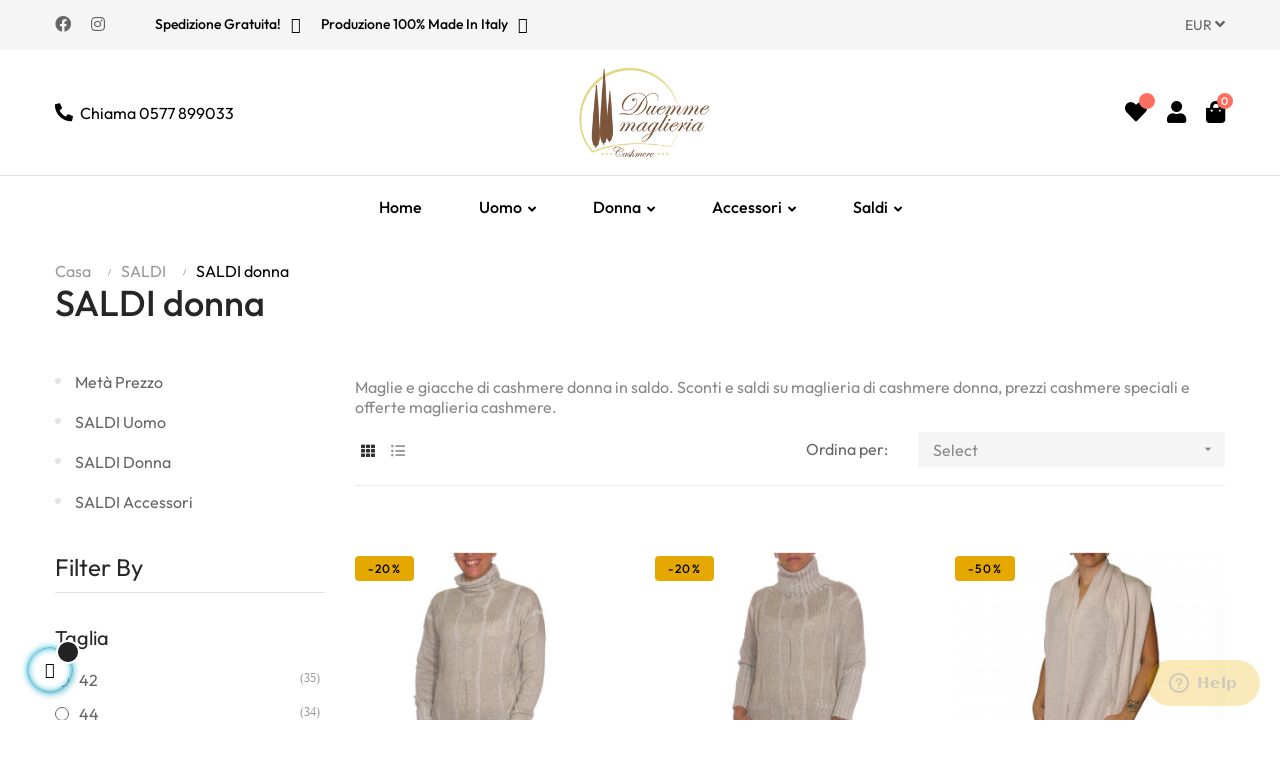

--- FILE ---
content_type: text/html; charset=utf-8
request_url: https://duemmemaglieriacashmere.com/53-saldi-donna
body_size: 44248
content:
<!doctype html>
<html lang="it-IT"  class="default" >

  <head>
    
      
  <meta charset="utf-8">


  <meta http-equiv="x-ua-compatible" content="ie=edge">



  <title>Saldi, sconti fino al 50% su maglie, giacche e cardigan di cashmere donna</title>
  
    
  
  <meta name="description" content="Saldi maglie e cardigan di cashmere per donna: girocollo, pullover, dolcevita, giacche, cardigan. Maglieria cashmere outlet a prezzi di fabbrica.">
  <meta name="keywords" content="saldi cashmere donna,sconti cashmere donna,saldi maglia cashmere donna, sconti maglia cashmere donna,occasioni maglia cashmere donna,saldi cardigan cashmere donna, saldi giacca cashmere donna,prezzi cashmere outlet,outlet cashmere donna">
        <link rel="canonical" href="https://duemmemaglieriacashmere.com/53-saldi-donna">
    
      
  
  
    <script type="application/ld+json">
  {
    "@context": "https://schema.org",
    "@type": "Organization",
    "name" : "Duemme Maglieria Cashmere",
    "url" : "https://duemmemaglieriacashmere.com/",
        "logo": {
      "@type": "ImageObject",
        "url":"https://duemmemaglieriacashmere.com/img/logo-1666909860.jpg"
    }
      }
</script>

<script type="application/ld+json">
  {
    "@context": "https://schema.org",
    "@type": "WebPage",
    "isPartOf": {
      "@type": "WebSite",
      "url":  "https://duemmemaglieriacashmere.com/",
      "name": "Duemme Maglieria Cashmere"
    },
    "name": "Saldi, sconti fino al 50% su maglie, giacche e cardigan di cashmere donna",
    "url":  "https://duemmemaglieriacashmere.com/53-saldi-donna"
  }
</script>


  <script type="application/ld+json">
    {
      "@context": "https://schema.org",
      "@type": "BreadcrumbList",
      "itemListElement": [
                      {
              "@type": "ListItem",
              "position": 1,
              "name": "Casa",
              "item": "https://duemmemaglieriacashmere.com/"
              },                    {
              "@type": "ListItem",
              "position": 2,
              "name": "SALDI",
              "item": "https://duemmemaglieriacashmere.com/48-saldi"
              },                    {
              "@type": "ListItem",
              "position": 3,
              "name": "SALDI donna",
              "item": "https://duemmemaglieriacashmere.com/53-saldi-donna"
              }              ]
          }
  </script>
  
  
  
  <script type="application/ld+json">
  {
    "@context": "https://schema.org",
    "@type": "ItemList",
    "itemListElement": [
          {
        "@type": "ListItem",
        "position": 0,
        "name": "Maxipull cashmere lana e lurex",
        "url": "https://duemmemaglieriacashmere.com/Maglie-cashmere-donna/1927-7069-maglia-cashmere-donna#/4-taglia-unica/7-colore-beige"
      },          {
        "@type": "ListItem",
        "position": 1,
        "name": "Maxipull cashmere lana e lurex",
        "url": "https://duemmemaglieriacashmere.com/Maglie-cashmere-donna/1926-7067-maglia-cashmere-donna#/4-taglia-unica/7-colore-beige"
      },          {
        "@type": "ListItem",
        "position": 2,
        "name": "Stola cashmere lana e lurex",
        "url": "https://duemmemaglieriacashmere.com/Stole-cashmere/1813-6616-stola-cashmere-lana-lurex#/4-taglia-unica/24-colore-rosa"
      },          {
        "@type": "ListItem",
        "position": 3,
        "name": "Stola cashmere lana e lurex",
        "url": "https://duemmemaglieriacashmere.com/Stole-cashmere/1812-6614-stola-cashmere-lana-e-lurex#/4-taglia-unica/7-colore-beige"
      },          {
        "@type": "ListItem",
        "position": 4,
        "name": "Pullover cashmere",
        "url": "https://duemmemaglieriacashmere.com/Maglie-cashmere-donna/1612-6018-maglia-cashmere-donna#/24-colore-rosa/29-taglia-42"
      },          {
        "@type": "ListItem",
        "position": 5,
        "name": "Stola cashmere e seta extrafine",
        "url": "https://duemmemaglieriacashmere.com/Stole-cashmere/1563-5636-stola-cashmere-seta#/4-taglia-unica/14-colore-blu"
      },          {
        "@type": "ListItem",
        "position": 6,
        "name": "Stola cashmere e seta extrafine",
        "url": "https://duemmemaglieriacashmere.com/Stole-cashmere/1549-5574-stola-cashmere-seta#/4-taglia-unica/14-colore-blu"
      },          {
        "@type": "ListItem",
        "position": 7,
        "name": "Maglia cashmere girocollo",
        "url": "https://duemmemaglieriacashmere.com/Maglie-cashmere-donna/1546-5500-maglia-cashmere-donna#/7-colore-beige/29-taglia-42"
      },          {
        "@type": "ListItem",
        "position": 8,
        "name": "Maglia cashmere girocollo",
        "url": "https://duemmemaglieriacashmere.com/Maglie-cashmere-donna/1545-5510-maglia-cashmere-donna#/24-colore-rosa/29-taglia-42"
      },          {
        "@type": "ListItem",
        "position": 9,
        "name": "Maglia cashmere con scollo a V",
        "url": "https://duemmemaglieriacashmere.com/Maglie-cashmere-donna/1544-5482-maglia-cashmere-donna#/24-colore-rosa/29-taglia-42"
      },          {
        "@type": "ListItem",
        "position": 10,
        "name": "Maglia cashmere con scollo a V",
        "url": "https://duemmemaglieriacashmere.com/Maglie-cashmere-donna/1543-5472-maglia-cashmere-donna#/7-colore-beige/29-taglia-42"
      },          {
        "@type": "ListItem",
        "position": 11,
        "name": "Maglia cashmere e seta",
        "url": "https://duemmemaglieriacashmere.com/Maglie-cashmere-donna/1542-5469-maglia-cashmere-seta-donna#/11-colore-nero/31-taglia-46"
      },          {
        "@type": "ListItem",
        "position": 12,
        "name": "Maglia cashmere e seta",
        "url": "https://duemmemaglieriacashmere.com/Maglie-cashmere-donna/1541-5461-maglia-cashmere-seta-donna#/14-colore-blu/31-taglia-46"
      },          {
        "@type": "ListItem",
        "position": 13,
        "name": "Maglia cashmere e seta",
        "url": "https://duemmemaglieriacashmere.com/Maglie-cashmere-donna/1540-5453-maglia-cashmere-seta-donna#/8-colore-bianco/31-taglia-46"
      },          {
        "@type": "ListItem",
        "position": 14,
        "name": "Maglia cashmere e seta",
        "url": "https://duemmemaglieriacashmere.com/Maglie-cashmere-donna/1539-5443-maglia-cashmere-seta-donna#/5-colore-grigio/29-taglia-42"
      },          {
        "@type": "ListItem",
        "position": 15,
        "name": "Maglia girocollo cashmere",
        "url": "https://duemmemaglieriacashmere.com/Maglie-cashmere-donna/1529-5409-maglia-cashmere-donna#/3-taglia-l/17-colore-marrone"
      },          {
        "@type": "ListItem",
        "position": 16,
        "name": "Maglia girocollo cashmere",
        "url": "https://duemmemaglieriacashmere.com/Maglie-cashmere-donna/1528-5410-maglia-cashmere-donna#/2-taglia-m/14-colore-blu"
      },          {
        "@type": "ListItem",
        "position": 17,
        "name": "Maglia girocollo cashmere",
        "url": "https://duemmemaglieriacashmere.com/Maglie-cashmere-donna/1527-5412-maglia-cashmere-donna#/2-taglia-m/14-colore-blu"
      },          {
        "@type": "ListItem",
        "position": 18,
        "name": "Maglia cashmere collo a barchetta",
        "url": "https://duemmemaglieriacashmere.com/Maglie-cashmere-donna/1522-5349-maglia-cashmere-donna#/14-colore-blu/29-taglia-42"
      },          {
        "@type": "ListItem",
        "position": 19,
        "name": "Maglia cashmere collo a cascata",
        "url": "https://duemmemaglieriacashmere.com/Maglie-cashmere-donna/1520-5337-maglia-cashmere-donna#/10-colore-rosso/30-taglia-44"
      },          {
        "@type": "ListItem",
        "position": 20,
        "name": "Maglia cashmere collo a cascata",
        "url": "https://duemmemaglieriacashmere.com/Maglie-cashmere-donna/1519-5328-maglia-cashmere-donna#/24-colore-rosa/29-taglia-42"
      },          {
        "@type": "ListItem",
        "position": 21,
        "name": "Maglia cashmere collo a cascata",
        "url": "https://duemmemaglieriacashmere.com/Maglie-cashmere-donna/1518-5320-maglia-cashmere-donna#/8-colore-bianco/29-taglia-42"
      },          {
        "@type": "ListItem",
        "position": 22,
        "name": "Maglia cashmere collo anello",
        "url": "https://duemmemaglieriacashmere.com/Maglie-cashmere-donna/1517-5309-maglia-cashmere-donna#/30-taglia-44/42-colore-viola"
      },          {
        "@type": "ListItem",
        "position": 23,
        "name": "Maglia cashmere collo anello",
        "url": "https://duemmemaglieriacashmere.com/Maglie-cashmere-donna/1516-5300-maglia-cashmere-donna#/5-colore-grigio/29-taglia-42"
      }        ]
  }
</script>

  
  
    
                
                            
        <link rel="next" href="https://duemmemaglieriacashmere.com/53-saldi-donna?page=2">  

  
    <meta property="og:title" content="Saldi, sconti fino al 50% su maglie, giacche e cardigan di cashmere donna" />
    <meta property="og:description" content="Saldi maglie e cardigan di cashmere per donna: girocollo, pullover, dolcevita, giacche, cardigan. Maglieria cashmere outlet a prezzi di fabbrica." />
    <meta property="og:url" content="https://duemmemaglieriacashmere.com/53-saldi-donna" />
    <meta property="og:site_name" content="Duemme Maglieria Cashmere" />
    <meta property="og:type" content="website" />    






  <meta name="viewport" content="width=device-width, initial-scale=1">



  <link rel="icon" type="image/vnd.microsoft.icon" href="https://duemmemaglieriacashmere.com/img/favicon.ico?1672612201">
  <link rel="shortcut icon" type="image/x-icon" href="https://duemmemaglieriacashmere.com/img/favicon.ico?1672612201">


<!-- google gtag duemme -->
 
<script async src="https://www.googletagmanager.com/gtag/js?id=UA-106572093-1"></script>
<script>
  window.dataLayer = window.dataLayer || [];
  function gtag(){dataLayer.push(arguments);}
  gtag('js', new Date());

  gtag('config', 'UA-106572093-1');
</script>

 



  

    <link rel="stylesheet" href="https://duemmemaglieriacashmere.com/themes/at_fashionstyle/assets/cache/theme-cb5bf559.css" type="text/css" media="all">



    


  



  <script type="text/javascript">
        var LEO_COOKIE_THEME = "AT_FASHIONSTYLE_PANEL_CONFIG";
        var add_cart_error = "An error occurred while processing your request. Please try again";
        var buttonwishlist_title_add = "Lista dei desideri";
        var buttonwishlist_title_remove = "Rimuovi dalla wishlist";
        var cancel_rating_txt = "Cancel Rating";
        var disable_review_form_txt = "Non esiste un criterio per rivedere per questo prodotto o questa lingua";
        var enable_dropdown_defaultcart = 1;
        var enable_flycart_effect = 1;
        var enable_notification = 0;
        var height_cart_item = "115";
        var isLogged = false;
        var leo_token = "798314b3bf2d5ccd00452b256be140e7";
        var lf_is_gen_rtl = false;
        var number_cartitem_display = 3;
        var prestashop = {"cart":{"products":[],"totals":{"total":{"type":"total","label":"Totale","amount":0,"value":"0,00\u00a0\u20ac"},"total_including_tax":{"type":"total","label":"Totale (tasse incl.)","amount":0,"value":"0,00\u00a0\u20ac"},"total_excluding_tax":{"type":"total","label":"Totale (tasse escl.)","amount":0,"value":"0,00\u00a0\u20ac"}},"subtotals":{"products":{"type":"products","label":"Totale parziale","amount":0,"value":"0,00\u00a0\u20ac"},"discounts":null,"shipping":{"type":"shipping","label":"Spedizione","amount":0,"value":""},"tax":{"type":"tax","label":"Iva inclusa","amount":0,"value":"0,00\u00a0\u20ac"}},"products_count":0,"summary_string":"0 articoli","vouchers":{"allowed":1,"added":[]},"discounts":[],"minimalPurchase":0,"minimalPurchaseRequired":""},"currency":{"id":2,"name":"Euro","iso_code":"EUR","iso_code_num":"978","sign":"\u20ac"},"customer":{"lastname":null,"firstname":null,"email":null,"birthday":null,"newsletter":null,"newsletter_date_add":null,"optin":null,"website":null,"company":null,"siret":null,"ape":null,"is_logged":false,"gender":{"type":null,"name":null},"addresses":[]},"language":{"name":"Italiano (Italian)","iso_code":"it","locale":"it-IT","language_code":"it-it","is_rtl":"0","date_format_lite":"d\/m\/Y","date_format_full":"d\/m\/Y H:i:s","id":2},"page":{"title":"","canonical":"https:\/\/duemmemaglieriacashmere.com\/53-saldi-donna","meta":{"title":"Saldi, sconti fino al 50% su maglie, giacche e cardigan di cashmere donna","description":"Saldi maglie e cardigan di cashmere per donna: girocollo, pullover, dolcevita, giacche, cardigan. Maglieria cashmere outlet a prezzi di fabbrica.","keywords":"saldi cashmere donna,sconti cashmere donna,saldi maglia cashmere donna, sconti maglia cashmere donna,occasioni maglia cashmere donna,saldi cardigan cashmere donna, saldi giacca cashmere donna,prezzi cashmere outlet,outlet cashmere donna","robots":"index"},"page_name":"category","body_classes":{"lang-it":true,"lang-rtl":false,"country-IT":true,"currency-EUR":true,"layout-left-column":true,"page-category":true,"tax-display-enabled":true,"category-id-53":true,"category-SALDI donna":true,"category-id-parent-48":true,"category-depth-level-3":true},"admin_notifications":[]},"shop":{"name":"Duemme Maglieria Cashmere","logo":"https:\/\/duemmemaglieriacashmere.com\/img\/logo-1666909860.jpg","stores_icon":"https:\/\/duemmemaglieriacashmere.com\/img\/logo_stores.png","favicon":"https:\/\/duemmemaglieriacashmere.com\/img\/favicon.ico"},"urls":{"base_url":"https:\/\/duemmemaglieriacashmere.com\/","current_url":"https:\/\/duemmemaglieriacashmere.com\/53-saldi-donna","shop_domain_url":"https:\/\/duemmemaglieriacashmere.com","img_ps_url":"https:\/\/duemmemaglieriacashmere.com\/img\/","img_cat_url":"https:\/\/duemmemaglieriacashmere.com\/img\/c\/","img_lang_url":"https:\/\/duemmemaglieriacashmere.com\/img\/l\/","img_prod_url":"https:\/\/duemmemaglieriacashmere.com\/img\/p\/","img_manu_url":"https:\/\/duemmemaglieriacashmere.com\/img\/m\/","img_sup_url":"https:\/\/duemmemaglieriacashmere.com\/img\/su\/","img_ship_url":"https:\/\/duemmemaglieriacashmere.com\/img\/s\/","img_store_url":"https:\/\/duemmemaglieriacashmere.com\/img\/st\/","img_col_url":"https:\/\/duemmemaglieriacashmere.com\/img\/co\/","img_url":"https:\/\/duemmemaglieriacashmere.com\/themes\/at_fashionstyle\/assets\/img\/","css_url":"https:\/\/duemmemaglieriacashmere.com\/themes\/at_fashionstyle\/assets\/css\/","js_url":"https:\/\/duemmemaglieriacashmere.com\/themes\/at_fashionstyle\/assets\/js\/","pic_url":"https:\/\/duemmemaglieriacashmere.com\/upload\/","pages":{"address":"https:\/\/duemmemaglieriacashmere.com\/address","addresses":"https:\/\/duemmemaglieriacashmere.com\/addresses","authentication":"https:\/\/duemmemaglieriacashmere.com\/login","cart":"https:\/\/duemmemaglieriacashmere.com\/cart","category":"https:\/\/duemmemaglieriacashmere.com\/index.php?controller=category","cms":"https:\/\/duemmemaglieriacashmere.com\/index.php?controller=cms","contact":"https:\/\/duemmemaglieriacashmere.com\/contattaci","discount":"https:\/\/duemmemaglieriacashmere.com\/discount","guest_tracking":"https:\/\/duemmemaglieriacashmere.com\/guest-tracking","history":"https:\/\/duemmemaglieriacashmere.com\/order-history","identity":"https:\/\/duemmemaglieriacashmere.com\/identity","index":"https:\/\/duemmemaglieriacashmere.com\/","my_account":"https:\/\/duemmemaglieriacashmere.com\/my-account","order_confirmation":"https:\/\/duemmemaglieriacashmere.com\/order-confirmation","order_detail":"https:\/\/duemmemaglieriacashmere.com\/index.php?controller=order-detail","order_follow":"https:\/\/duemmemaglieriacashmere.com\/order-follow","order":"https:\/\/duemmemaglieriacashmere.com\/order","order_return":"https:\/\/duemmemaglieriacashmere.com\/index.php?controller=order-return","order_slip":"https:\/\/duemmemaglieriacashmere.com\/order-slip","pagenotfound":"https:\/\/duemmemaglieriacashmere.com\/page-not-found","password":"https:\/\/duemmemaglieriacashmere.com\/password-recovery","pdf_invoice":"https:\/\/duemmemaglieriacashmere.com\/index.php?controller=pdf-invoice","pdf_order_return":"https:\/\/duemmemaglieriacashmere.com\/index.php?controller=pdf-order-return","pdf_order_slip":"https:\/\/duemmemaglieriacashmere.com\/index.php?controller=pdf-order-slip","prices_drop":"https:\/\/duemmemaglieriacashmere.com\/saldi","product":"https:\/\/duemmemaglieriacashmere.com\/index.php?controller=product","search":"https:\/\/duemmemaglieriacashmere.com\/search","sitemap":"https:\/\/duemmemaglieriacashmere.com\/sitemap","stores":"https:\/\/duemmemaglieriacashmere.com\/stores","supplier":"https:\/\/duemmemaglieriacashmere.com\/supplier","register":"https:\/\/duemmemaglieriacashmere.com\/login?create_account=1","order_login":"https:\/\/duemmemaglieriacashmere.com\/order?login=1"},"alternative_langs":[],"theme_assets":"\/themes\/at_fashionstyle\/assets\/","actions":{"logout":"https:\/\/duemmemaglieriacashmere.com\/?mylogout="},"no_picture_image":{"bySize":{"small_default":{"url":"https:\/\/duemmemaglieriacashmere.com\/img\/p\/it-default-small_default.jpg","width":98,"height":125},"cart_default":{"url":"https:\/\/duemmemaglieriacashmere.com\/img\/p\/it-default-cart_default.jpg","width":125,"height":160},"medium_default":{"url":"https:\/\/duemmemaglieriacashmere.com\/img\/p\/it-default-medium_default.jpg","width":300,"height":383},"home_default":{"url":"https:\/\/duemmemaglieriacashmere.com\/img\/p\/it-default-home_default.jpg","width":300,"height":383},"large_default":{"url":"https:\/\/duemmemaglieriacashmere.com\/img\/p\/it-default-large_default.jpg","width":700,"height":894}},"small":{"url":"https:\/\/duemmemaglieriacashmere.com\/img\/p\/it-default-small_default.jpg","width":98,"height":125},"medium":{"url":"https:\/\/duemmemaglieriacashmere.com\/img\/p\/it-default-medium_default.jpg","width":300,"height":383},"large":{"url":"https:\/\/duemmemaglieriacashmere.com\/img\/p\/it-default-large_default.jpg","width":700,"height":894},"legend":""}},"configuration":{"display_taxes_label":true,"display_prices_tax_incl":true,"is_catalog":false,"show_prices":true,"opt_in":{"partner":false},"quantity_discount":{"type":"discount","label":"Sconto unit\u00e0"},"voucher_enabled":1,"return_enabled":1},"field_required":[],"breadcrumb":{"links":[{"title":"Casa","url":"https:\/\/duemmemaglieriacashmere.com\/"},{"title":"SALDI","url":"https:\/\/duemmemaglieriacashmere.com\/48-saldi"},{"title":"SALDI donna","url":"https:\/\/duemmemaglieriacashmere.com\/53-saldi-donna"}],"count":3},"link":{"protocol_link":"https:\/\/","protocol_content":"https:\/\/"},"time":1769734366,"static_token":"798314b3bf2d5ccd00452b256be140e7","token":"23ecd4734033a5c72c6f2556a025af5b","debug":true};
        var psemailsubscription_subscription = "https:\/\/duemmemaglieriacashmere.com\/module\/ps_emailsubscription\/subscription";
        var psr_icon_color = "#F19D76";
        var review_error = "An error occurred while processing your request. Please try again";
        var show_popup = 1;
        var type_dropdown_defaultcart = "dropdown";
        var type_flycart_effect = "fade";
        var url_leoproductattribute = "https:\/\/duemmemaglieriacashmere.com\/module\/leofeature\/LeoProductAttribute";
        var width_cart_item = "265";
        var wishlist_add = "Il prodotto \u00e8 stato aggiunto con successo alla tua lista dei desideri";
        var wishlist_cancel_txt = "Annulla";
        var wishlist_confirm_del_txt = "Elimina l'elemento selezionato?";
        var wishlist_del_default_txt = "Impossibile eliminare lista dei desideri di default";
        var wishlist_email_txt = "E-mail";
        var wishlist_loggin_required = "Devi essere registrato per gestire la vostra lista dei desideri";
        var wishlist_ok_txt = "Ok";
        var wishlist_quantity_required = "\u00c8 necessario inserire una quantit\u00e0";
        var wishlist_remove = "Il prodotto \u00e8 stato rimosso con successo dal lista dei desideri";
        var wishlist_reset_txt = "Reimposta";
        var wishlist_send_txt = "Inviare";
        var wishlist_send_wishlist_txt = "Invia lista dei desideri";
        var wishlist_url = "https:\/\/duemmemaglieriacashmere.com\/module\/leofeature\/mywishlist";
        var wishlist_viewwishlist = "Vedi il tuo lista dei desideri";
      </script>
<script type="text/javascript">
	var choosefile_text = "Scegli il file";
	var turnoff_popup_text = "Non mostrare nuovamente questo popup";
	
	var size_item_quickview = 82;
	var style_scroll_quickview = 'vertical';
	
	var size_item_page = 113;
	var style_scroll_page = 'horizontal';
	
	var size_item_quickview_attr = 101;	
	var style_scroll_quickview_attr = 'vertical';
	
	var size_item_popup = 160;
	var style_scroll_popup = 'vertical';
</script>







  <script type="text/javascript">
	
	var FancyboxI18nClose = "Vicino";
	var FancyboxI18nNext = "Il prossimo";
	var FancyboxI18nPrev = "Precedente";
	var current_link = "http://duemmemaglieriacashmere.com/";		
	var currentURL = window.location;
	currentURL = String(currentURL);
	currentURL = currentURL.replace("https://","").replace("http://","").replace("www.","").replace( /#\w*/, "" );
	current_link = current_link.replace("https://","").replace("http://","").replace("www.","");
	var text_warning_select_txt = "Seleziona una da rimuovere?";
	var text_confirm_remove_txt = "Sei sicuro di voler rimuovere le fila piè di pagina?";
	var close_bt_txt = "Vicino";
	var list_menu = [];
	var list_menu_tmp = {};
	var list_tab = [];
	var isHomeMenu = 0;
	
</script><meta name="google-site-verification" content="m_QdKWhip0tV7PbHmLqBStj_9NpAw1q8yvOcPV-Sd68" /><!-- Google tag (gtag.js) -->
<script async src="https://www.googletagmanager.com/gtag/js?id=AW-978364389"></script>
<script>
  window.dataLayer = window.dataLayer || [];
  function gtag(){dataLayer.push(arguments);}
  gtag('js', new Date());

  gtag('config', 'AW-978364389');
</script>
<script async src="https://www.googletagmanager.com/gtag/js?id=UA-106572093-1"></script>
<script>
  window.dataLayer = window.dataLayer || [];
  function gtag(){dataLayer.push(arguments);}
  gtag('js', new Date());
  gtag(
    'config',
    'UA-106572093-1',
    {
      'debug_mode':false
                      }
  );
</script>

<div id="showScroll"></div>

    <script>
        document.addEventListener('DOMContentLoaded', function ()
        {
            var popUpContent = "<div class=\"belvg-popup-halloween belvg-popup-halloween__theme1 belvg-popup-halloween__step1\">\r\n<div class=\"belvg-popup-halloween__image\"><img src=\"https:\/\/duemmemaglieriacashmere.com\/img\/cms\/2025-saldi.jpg\" alt=\"\" width=\"300\" height=\"200\" \/><\/div>\r\n<div class=\"belvg-popup-halloween__content\">\r\n<div class=\"belvg-popup-halloween__title\">Pronto per lo shopping?<\/div>\r\n<div class=\"belvg-popup-halloween__note\">Ricevi il tuo codice sconto nella tua email!<\/div>\r\n<form class=\"form\" id=\"cpp-form\">\r\n<div class=\"belvg-popup-halloween__input\"><input type=\"email\" value=\"\" placeholder=\"Your Email\" \/><\/div>\r\n<br \/>\r\n<div class=\"belvg-popup-halloween__actions\"><span>Iscriviti!<\/span><\/div>\r\n<\/form><\/div>\r\n<\/div>";
            $('<div/>', {
                id: 'popup-hide-content',
                html: popUpContent
            }).appendTo('body').hide();

            var cookieCounterName = 'test' + '_popUpCounter';
            var cookieSubscribeName = 'test' + '_popUpSubscribe';

            if(
                (getCookie(cookieCounterName) == undefined
                || getCookie(cookieCounterName) < 2)
                && getCookie(cookieSubscribeName) != 1
            ){
                
                                            
                            setTimeout(function ()
                            {
                                showPopUP();
                            }, 30000)
                        
                                    
            }

            function showPopUP()
            {
                $.fancybox.open({
                        href: '#popup-hide-content',
                        type: 'inline'
                    },
                    {
                        padding: 0,
                        helpers:{
                            overlay: {
                                locked: false
                            }
                        },
                        afterLoad: function ()
                        {
                            if (getCookie(cookieCounterName) === undefined) {
                                setCookie(cookieCounterName, 1,  {expires: 20*24*60*60})
                            } else {
                                var currentCounter = getCookie(cookieCounterName)
                                setCookie(cookieCounterName, parseInt(currentCounter) + 1)
                            }
                        }
                    })
            }

            $("#cpp-form").submit(function (event)
            {
                event.preventDefault();

                var frontendController = 'https://duemmemaglieriacashmere.com/module/belvg_popup/subscription?displayType=newsletter';
                var email = $('#cpp-form > div.belvg-popup-halloween__input > input[type="email"]').val();

                $.ajax({
                    url: frontendController,
                    cache: false,
                    type: 'POST',
                    data: {
                        ajax: true,
                        email: email
                    },
                    success : function(result){
                        var resultObj = JSON.parse(result);
                        if(resultObj.valid){
                            $('#belvg-popup-error-message').hide();
                            $('<div/>', {
                                id: 'belvg-popup-success-message',
                                html: resultObj.valid,
                                class: 'message',
                                style: 'color:green'
                            }).appendTo('.belvg-popup-halloween__input');
                            setCookie(cookieSubscribeName, 1, {expires: 7*24*60*60})
                            setTimeout($.fancybox.close, 3000);
                        } else if(resultObj.error){
                            $('<div/>', {
                                id: 'belvg-popup-error-message',
                                html: resultObj.error,
                                class: 'message',
                                style: 'color:red'
                            }).appendTo('.belvg-popup-halloween__input');
                        }
                    },
                    error: function (jqXHR)
                    {
                        console.log(jqXHR);
                    }
                });
            });

            function setCookie(name, value, options)
            {
                options = options || {}

                var expires = options.expires

                if (typeof expires == 'number' && expires) {
                    var d = new Date()
                    d.setTime(d.getTime() + expires * 1000)
                    expires = options.expires = d
                }
                if (expires && expires.toUTCString) {
                    options.expires = expires.toUTCString()
                }

                value = encodeURIComponent(value)

                var updatedCookie = name + '=' + value

                for (var propName in options) {
                    updatedCookie += '; ' + propName
                    var propValue = options[propName]
                    if (propValue !== true) {
                        updatedCookie += '=' + propValue
                    }
                }

                document.cookie = updatedCookie
            }

            function getCookie(name)
            {
                var matches = document.cookie.match(new RegExp(
                    '(?:^|; )' + name.replace(/([\.$?*|{}\(\)\[\]\\\/\+^])/g, '\\$1') + '=([^;]*)'
                ))
                return matches ? decodeURIComponent(matches[1]) : undefined
            }
        })
    </script>
<!-- @file modules\appagebuilder\views\templates\hook\header -->

<script>
	/**
	 * List functions will run when document.ready()
	 */
	var ap_list_functions = [];
	/**
	 * List functions will run when window.load()
	 */
	var ap_list_functions_loaded = [];

	/**
	 * List functions will run when document.ready() for theme
	 */

	var products_list_functions = [];
</script>


<script type='text/javascript'>
	var leoOption = {
		category_qty:1,
		product_list_image:0,
		product_one_img:1,
		productCdown: 1,
		productColor: 0,
		homeWidth: 300,
		homeheight: 383,
	}

	ap_list_functions.push(function(){
		if (typeof $.LeoCustomAjax !== "undefined" && $.isFunction($.LeoCustomAjax)) {
			var leoCustomAjax = new $.LeoCustomAjax();
			leoCustomAjax.processAjax();
		}
	});
</script>
<!-- begin /home/u927041831/domains/duemmemaglieriacashmere.com/public_html/modules/paypal/views/templates/front/prefetch.tpl -->

<!-- end /home/u927041831/domains/duemmemaglieriacashmere.com/public_html/modules/paypal/views/templates/front/prefetch.tpl -->



    
  </head>

  <body id="category" class="lang-it country-it currency-eur layout-left-column page-category tax-display-enabled category-id-53 category-saldi-donna category-id-parent-48 category-depth-level-3 fullwidth">

    
      
    

    <main id="page">
      
              
      <header id="header">
        
          
  <div class="header-banner">
          <div class="container">
              <div class="inner"><!-- begin /home/u927041831/domains/duemmemaglieriacashmere.com/public_html/modules/appagebuilder/views/templates/hook/appagebuilder.tpl --><!-- end /home/u927041831/domains/duemmemaglieriacashmere.com/public_html/modules/appagebuilder/views/templates/hook/appagebuilder.tpl --></div>
          </div>
        </div>



  <nav class="header-nav">
    <div class="topnav">
              <div class="inner"><!-- begin /home/u927041831/domains/duemmemaglieriacashmere.com/public_html/modules/appagebuilder/views/templates/hook/appagebuilder.tpl --><!-- end /home/u927041831/domains/duemmemaglieriacashmere.com/public_html/modules/appagebuilder/views/templates/hook/appagebuilder.tpl --></div>
          </div>
    <div class="bottomnav">
              <div class="inner"><!-- begin /home/u927041831/domains/duemmemaglieriacashmere.com/public_html/modules/appagebuilder/views/templates/hook/appagebuilder.tpl --><!-- @file modules\appagebuilder\views\templates\hook\ApRow -->
<div class="wrapper"
            style="background: #F5F5F5 no-repeat"
                        >

<div class="container">
    <div        class="row box-nav2 ApRow  has-bg bg-fullwidth-container"
                            style=""                >
                                            <!-- @file modules\appagebuilder\views\templates\hook\ApColumn -->
<div    class="col-xl-1 col-lg-2 col-md-3 col-sm-6 col-xs-6 col-sp-6  ApColumn "
	    >
                    <!-- @file modules\appagebuilder\views\templates\hook\ApModule -->
<!-- begin /home/u927041831/domains/duemmemaglieriacashmere.com/public_html/themes/at_fashionstyle/modules/ps_socialfollow/ps_socialfollow.tpl -->

  <div class="block-social">
    <ul>
              <li class="facebook"><a href="https://www.facebook.com/cashmereoutlet" title="Facebook" target="_blank" rel="noopener noreferrer"><span>Facebook</span></a></li>
              <li class="instagram"><a href="https://www.instagram.com/duemme_maglieria/" title="Instagram" target="_blank" rel="noopener noreferrer"><span>Instagram</span></a></li>
          </ul>
  </div>

<!-- end /home/u927041831/domains/duemmemaglieriacashmere.com/public_html/themes/at_fashionstyle/modules/ps_socialfollow/ps_socialfollow.tpl -->
    </div><!-- @file modules\appagebuilder\views\templates\hook\ApColumn -->
<div    class="col-xl-9 col-lg-8 col-md-6 col-sm-4 col-xs-4 col-sp-4 nav2-center ApColumn "
	    >
                    <!-- @file modules\appagebuilder\views\templates\hook\ApGeneral -->
<div     class="block ApRawHtml">
	                    <div class="title-nav3"><a class="btn-link" href="/content/1-Spedizione">Spedizione gratuita!</a></div><div class="title-nav3"><a class="btn-link" href="/content/6-cashmere-100-made-in-italy">Produzione 100% Made in Italy</a></div>    	</div>
    </div><!-- @file modules\appagebuilder\views\templates\hook\ApColumn -->
<div    class="col-xl-2 col-lg-2 col-md-3 col-sm-6 col-xs-6 col-sp-6 nav2-selector ApColumn "
	    >
                    <!-- @file modules\appagebuilder\views\templates\hook\ApModule -->
<!-- begin /home/u927041831/domains/duemmemaglieriacashmere.com/public_html/themes/at_fashionstyle/modules/ps_currencyselector/ps_currencyselector.tpl -->
<div class="currency-selector dropdown js-dropdown popup-over" id="currency-selector-label">
  <a href="javascript:void(0)" data-toggle="dropdown" class="popup-title"  title="Moneta" aria-label="Discesa in valuta">
    <span>EUR</span>
    <span class="hidden cus-sign">
      <span class="cus-name">EUR</span>
          </span>
    <i class="fa fa-angle-down" aria-hidden="true"></i>
  </a>
  <ul class="popup-content dropdown-menu" aria-labelledby="currency-selector-label">  
		<li  class="current" >
	  <a title="Euro" rel="nofollow" href="https://duemmemaglieriacashmere.com/Cappelli-cashmere/682--cappello-cashmere?SubmitCurrency=1&amp;id_currency=2" class="dropdown-item">EUR €</a>
	</li>
	  </ul>
</div><!-- end /home/u927041831/domains/duemmemaglieriacashmere.com/public_html/themes/at_fashionstyle/modules/ps_currencyselector/ps_currencyselector.tpl --><!-- @file modules\appagebuilder\views\templates\hook\ApModule -->

    </div>            </div>
</div>
</div>
        
	<script>
		ap_list_functions.push(function(){
			$.stellar({horizontalScrolling:false}); 
		});
	</script>
    
    <!-- end /home/u927041831/domains/duemmemaglieriacashmere.com/public_html/modules/appagebuilder/views/templates/hook/appagebuilder.tpl --></div>
          </div>
  </nav>



  <div class="header-top">
          <div class="inner"><!-- begin /home/u927041831/domains/duemmemaglieriacashmere.com/public_html/modules/appagebuilder/views/templates/hook/appagebuilder.tpl --><!-- @file modules\appagebuilder\views\templates\hook\ApRow -->
<div class="wrapper"
>

<div class="container">
    <div        class="row box-top ApRow  has-bg bg-boxed"
                            style="background: no-repeat;"        data-bg_data=" no-repeat"        >
                                            <!-- @file modules\appagebuilder\views\templates\hook\ApColumn -->
<div    class="col-xl-4 col-lg-4 col-md-4 col-sm-4 col-xs-4 col-sp-4 col-phone ApColumn "
	    >
                    <!-- @file modules\appagebuilder\views\templates\hook\ApGeneral -->
<div     class="block ApRawHtml">
	                    <div><a href="tel:0577 899033">Chiama 0577 899033</a></div>    	</div>
    </div><!-- @file modules\appagebuilder\views\templates\hook\ApColumn -->
<div    class="col-xl-4 col-lg-4 col-md-4 col-sm-4 col-xs-4 col-sp-12 col-logo ApColumn "
	    >
                    <!-- @file modules\appagebuilder\views\templates\hook\ApGenCode -->

	<div class="header_logo duemme"><a href="https://duemmemaglieriacashmere.com/">            <img class="logo img-fluid" src="https://duemmemaglieriacashmere.com/img/logo-1666909860.jpg" alt="Duemme Maglieria Cashmere logo">          </a></div>

    </div><!-- @file modules\appagebuilder\views\templates\hook\ApColumn -->
<div    class="col-xl-4 col-lg-4 col-md-4 col-sm-4 col-xs-4 col-sp-4 col-info ApColumn "
	    >
                    <!-- @file modules\appagebuilder\views\templates\hook\ApModule -->
<!-- @file modules\appagebuilder\views\templates\hook\ApGenCode -->

	<div class="header-button-wishlist">    <a class="ap-btn-wishlist" href="//duemmemaglieriacashmere.com/module/leofeature/mywishlist" title="Lista dei desideri" rel="nofollow">        <i class="far fa-heart"></i>    <span class="ap-total-wishlist ap-total"></span>    </a>    </div>
<!-- @file modules\appagebuilder\views\templates\hook\ApModule -->
<!-- begin /home/u927041831/domains/duemmemaglieriacashmere.com/public_html/themes/at_fashionstyle/modules/blockgrouptop/views/templates/hook/blockgrouptop.tpl -->
<!-- Block languages module -->
<div id="leo_block_top" class="popup-over dropdown js-dropdown">
    <a href="javascript:void(0)" data-toggle="dropdown" class="popup-title" title="">
    	    	<i class="far fa-user"></i>
    		</a>
	<div class="popup-content dropdown-menu">
					<ul class="user-info">
		      						  				      <li>
				        <a
						href="https://duemmemaglieriacashmere.com/my-account"
						title="Accedi al tuo account cliente"
						rel="nofollow"
				        >
				        	<i class="ti-lock"></i>
				        	<span>registrati</span>
				        </a>
				      </li>
				      <li>
				        <a
						href="https://duemmemaglieriacashmere.com/login?create_account=1" 
						title="Register"
						rel="nofollow"
				        >
				        	<i class="ti-user"></i>
				        	<span>Register</span>
				        </a>
				      </li>
				    			    			  				  	  <li>
			        <a
			          	class="btn-wishlist"
				        href="//duemmemaglieriacashmere.com/module/leofeature/mywishlist"
				        title="Lista dei desideri"
				        rel="nofollow"
			        >
			        	<i class="ti-heart"></i>
				        <span>Lista dei desideri</span>
				  		(<span class="ap-total-wishlist ap-total"></span>)
			        </a>
			      </li>
			  				    		    </ul>
				<div class="language-selector">
			<span>Lingua</span>
			<ul class="link">
						          	<li  class="current" >
		            	<a href="https://duemmemaglieriacashmere.com/53-saldi-donna" class="dropdown-item" title="Italiano">
		            		<span class="lang-img"><img src="/img/l/2.jpg" alt="it" width="16" height="11" /></span>
		            				            		<span class="lang-name">it</span>
		            	</a>
		          	</li>
		        			</ul>
		</div>
		<div class="currency-selector">
			<span>Moneta</span>
			<ul class="link">
						        	<li  class="current" >
		          		<a title="Euro" rel="nofollow" href="https://duemmemaglieriacashmere.com/53-saldi-donna?SubmitCurrency=1&amp;id_currency=2" class="dropdown-item">
		          			<span class="cur-code">EUR</span>
		          			<span class="cur-name">€</span>
		          		</a>
		        	</li>
		      				</ul>
		</div>
	</div>
</div>

<!-- /Block languages module -->
<!-- end /home/u927041831/domains/duemmemaglieriacashmere.com/public_html/themes/at_fashionstyle/modules/blockgrouptop/views/templates/hook/blockgrouptop.tpl --><!-- @file modules\appagebuilder\views\templates\hook\ApModule -->
<!-- begin /home/u927041831/domains/duemmemaglieriacashmere.com/public_html/themes/at_fashionstyle/modules/ps_shoppingcart/ps_shoppingcart.tpl --><div id="_desktop_cart">
  <div class="blockcart cart-preview leo-blockcart show-leo-loading  inactive" 
 data-refresh-url="//duemmemaglieriacashmere.com/module/ps_shoppingcart/ajax" >
 
    <div class="header">
              <i class="far fa-shopping-bag"></i>
        <span class="cart-products-count">0</span>
          </div>
  </div>
</div>
<!-- end /home/u927041831/domains/duemmemaglieriacashmere.com/public_html/themes/at_fashionstyle/modules/ps_shoppingcart/ps_shoppingcart.tpl -->
    </div>            </div>
</div>
</div>
    <!-- @file modules\appagebuilder\views\templates\hook\ApRow -->
<div class="wrapper"
>

<div class="container">
    <div        class="row box-menu ApRow  has-bg bg-boxed"
                            style="background: no-repeat;"        data-bg_data=" no-repeat"        >
                                            <!-- @file modules\appagebuilder\views\templates\hook\ApColumn -->
<div    class="col-xl-12 col-lg-12 col-md-12 col-sm-12 col-xs-12 col-sp-12 col-menu ApColumn "
	    >
                    <!-- @file modules\appagebuilder\views\templates\hook\ApSlideShow -->
<div id="memgamenu-form_5492806088452254" class="ApMegamenu">
			<!-- begin /home/u927041831/domains/duemmemaglieriacashmere.com/public_html/modules/leobootstrapmenu/views/templates/hook/megamenu.tpl -->    
                <nav data-megamenu-id="5492806088452254" class="leo-megamenu cavas_menu navbar navbar-default enable-canvas " role="navigation">
                            <!-- Brand and toggle get grouped for better mobile display -->
                            <div class="navbar-header">
                                    <button type="button" class="navbar-toggler hidden-lg-up" data-toggle="collapse" data-target=".megamenu-off-canvas-5492806088452254">
                                            <span class="sr-only">navigazione Toggle</span>
                                            &#9776;
                                            <!--
                                            <span class="icon-bar"></span>
                                            <span class="icon-bar"></span>
                                            <span class="icon-bar"></span>
                                            -->
                                    </button>
                            </div>
                            <!-- Collect the nav links, forms, and other content for toggling -->
                                                        <div class="leo-top-menu collapse navbar-toggleable-md megamenu-off-canvas megamenu-off-canvas-5492806088452254"><ul class="nav navbar-nav megamenu horizontal">    <li data-menu-type="controller" class="nav-item   leo-2" >
        <a class="nav-link has-category" href="https://duemmemaglieriacashmere.com/" target="_self">
                            
                            <span class="menu-title">Home</span>
                                                        </a>
    </li>
<li data-menu-type="category" class="nav-item parent  dropdown aligned-left  leo-2" >
    <a class="nav-link dropdown-toggle has-category" data-toggle="dropdown" href="https://duemmemaglieriacashmere.com/4-Cashmere-uomo" target="_self">

                    
                    <span class="menu-title">Uomo</span>
                                        
            </a>
        <b class="caret"></b>
            <div class="dropdown-sub dropdown-menu" >
            <div class="dropdown-menu-inner">
                                    <div class="row">
                                                    <div class="mega-col col-md-12" >
                                <div class="mega-col-inner ">
                                    <div class="leo-widget" data-id_widget="1667772190">
    <div class="widget-subcategories">
                <div class="widget-inner">
                            <div class="menu-title">
                    <a href="https://duemmemaglieriacashmere.com/4-Cashmere-uomo" title="Uomo" class="img">
                            Uomo 
                    </a>
                </div>
                <ul>
                                    <li class="clearfix level2 dropdown">
                        <a href="https://duemmemaglieriacashmere.com/7-Maglie-cashmere-uomo" title="Maglie" class="img">
                                Maglie 
                        </a>
                                            </li>
                                    <li class="clearfix level2 dropdown">
                        <a href="https://duemmemaglieriacashmere.com/8-Maglioni-Uomo" title="Maglioni" class="img">
                                Maglioni 
                        </a>
                                            </li>
                                    <li class="clearfix level2 dropdown">
                        <a href="https://duemmemaglieriacashmere.com/9-Giacche-cardigan-cashmere-uomo" title="Giacche" class="img">
                                Giacche 
                        </a>
                                            </li>
                                    <li class="clearfix level2 dropdown">
                        <a href="https://duemmemaglieriacashmere.com/10-Cardigan-cashmere-uomo" title="Cardigan" class="img">
                                Cardigan 
                        </a>
                                            </li>
                                    <li class="clearfix level2 dropdown">
                        <a href="https://duemmemaglieriacashmere.com/11-Giubotto-cashmere-uomo" title="Giubotti" class="img">
                                Giubotti 
                        </a>
                                            </li>
                                </ul>
                    </div>
    </div>
 
</div>                                </div>
                            </div>
                                            </div>
                            </div>
        </div>
    </li>
<li data-menu-type="category" class="nav-item parent  dropdown aligned-left  leo-2" >
    <a class="nav-link dropdown-toggle has-category" data-toggle="dropdown" href="https://duemmemaglieriacashmere.com/5-Cashmere-donna" target="_self">

                    
                    <span class="menu-title">Donna</span>
                                        
            </a>
        <b class="caret"></b>
            <div class="dropdown-sub dropdown-menu" >
            <div class="dropdown-menu-inner">
                                    <div class="row">
                                                    <div class="mega-col col-md-12" >
                                <div class="mega-col-inner ">
                                    <div class="leo-widget" data-id_widget="1667772242">
    <div class="widget-subcategories">
                <div class="widget-inner">
                            <div class="menu-title">
                    <a href="https://duemmemaglieriacashmere.com/5-Cashmere-donna" title="Donna" class="img">
                            Donna 
                    </a>
                </div>
                <ul>
                                    <li class="clearfix level2 dropdown">
                        <a href="https://duemmemaglieriacashmere.com/12-Maglie-cashmere-donna" title="Maglie" class="img">
                                Maglie 
                        </a>
                                            </li>
                                    <li class="clearfix level2 dropdown">
                        <a href="https://duemmemaglieriacashmere.com/14-Giacche-cardigan-cashmere-donna" title="Giacche" class="img">
                                Giacche 
                        </a>
                                            </li>
                                    <li class="clearfix level2 dropdown">
                        <a href="https://duemmemaglieriacashmere.com/15-Cardigan-cashmere-donna" title="Cardigan" class="img">
                                Cardigan 
                        </a>
                                            </li>
                                    <li class="clearfix level2 dropdown">
                        <a href="https://duemmemaglieriacashmere.com/16-Twin-set-cashmere-donna" title="Twin-set" class="img">
                                Twin-set 
                        </a>
                                            </li>
                                    <li class="clearfix level2 dropdown">
                        <a href="https://duemmemaglieriacashmere.com/20-Maxipull-cashmere" title="Maxipull" class="img">
                                Maxipull 
                        </a>
                                            </li>
                                    <li class="clearfix level2 dropdown">
                        <a href="https://duemmemaglieriacashmere.com/26-Poncho-cashmere" title="Poncho" class="img">
                                Poncho 
                        </a>
                                            </li>
                                </ul>
                    </div>
    </div>
 
</div>                                </div>
                            </div>
                                            </div>
                            </div>
        </div>
    </li>
<li data-menu-type="category" class="nav-item parent  dropdown aligned-left  leo-2" >
    <a class="nav-link dropdown-toggle has-category" data-toggle="dropdown" href="https://duemmemaglieriacashmere.com/6-Accessori-cashmere" target="_self">

                    
                    <span class="menu-title">Accessori</span>
                                        
            </a>
        <b class="caret"></b>
            <div class="dropdown-sub dropdown-menu" >
            <div class="dropdown-menu-inner">
                                    <div class="row">
                                                    <div class="mega-col col-md-12" >
                                <div class="mega-col-inner ">
                                    <div class="leo-widget" data-id_widget="1667772247">
    <div class="widget-subcategories">
                <div class="widget-inner">
                            <div class="menu-title">
                    <a href="https://duemmemaglieriacashmere.com/6-Accessori-cashmere" title="Accessori" class="img">
                            Accessori 
                    </a>
                </div>
                <ul>
                                    <li class="clearfix level2 dropdown">
                        <a href="https://duemmemaglieriacashmere.com/21-Sciarpe-cashmere" title="Sciarpe" class="img">
                                Sciarpe 
                        </a>
                                            </li>
                                    <li class="clearfix level2 dropdown">
                        <a href="https://duemmemaglieriacashmere.com/31-Scaldacollo-cashmere" title="Scaldacollo" class="img">
                                Scaldacollo 
                        </a>
                                            </li>
                                    <li class="clearfix level2 dropdown">
                        <a href="https://duemmemaglieriacashmere.com/23-Stole-cashmere" title="Stole" class="img">
                                Stole 
                        </a>
                                            </li>
                                    <li class="clearfix level2 dropdown">
                        <a href="https://duemmemaglieriacashmere.com/29-Cappelli-cashmere" title="Cappelli" class="img">
                                Cappelli 
                        </a>
                                            </li>
                                    <li class="clearfix level2 dropdown">
                        <a href="https://duemmemaglieriacashmere.com/27-Guanti-cashmere-donna" title="Guanti" class="img">
                                Guanti 
                        </a>
                                            </li>
                                    <li class="clearfix level2 dropdown">
                        <a href="https://duemmemaglieriacashmere.com/100-Plaid-cashmere" title="Plaid" class="img">
                                Plaid 
                        </a>
                                            </li>
                                </ul>
                    </div>
    </div>
 
</div>                                </div>
                            </div>
                                            </div>
                            </div>
        </div>
    </li>
<li data-menu-type="category" class="nav-item parent  dropdown aligned-left  leo-2" >
    <a class="nav-link dropdown-toggle has-category" data-toggle="dropdown" href="https://duemmemaglieriacashmere.com/48-saldi" target="_self">

                    
                    <span class="menu-title">Saldi</span>
                                        
            </a>
        <b class="caret"></b>
            <div class="dropdown-sub dropdown-menu" >
            <div class="dropdown-menu-inner">
                                    <div class="row">
                                                    <div class="mega-col col-md-12" >
                                <div class="mega-col-inner ">
                                    <div class="leo-widget" data-id_widget="1667771968">
    <div class="widget-subcategories">
                <div class="widget-inner">
                            <div class="menu-title">
                    <a href="https://duemmemaglieriacashmere.com/48-saldi" title="SALDI" class="img">
                            SALDI 
                    </a>
                </div>
                <ul>
                                    <li class="clearfix level2 dropdown">
                        <a href="https://duemmemaglieriacashmere.com/107-cashmere-meta-prezzo" title="Metà prezzo" class="img">
                                Metà prezzo 
                        </a>
                                            </li>
                                    <li class="clearfix level2 dropdown">
                        <a href="https://duemmemaglieriacashmere.com/50-saldi-uomo" title="SALDI uomo" class="img">
                                SALDI uomo 
                        </a>
                                            </li>
                                    <li class="clearfix level2 dropdown">
                        <a href="https://duemmemaglieriacashmere.com/53-saldi-donna" title="SALDI donna" class="img">
                                SALDI donna 
                        </a>
                                            </li>
                                    <li class="clearfix level2 dropdown">
                        <a href="https://duemmemaglieriacashmere.com/55-saldi-accessori" title="SALDI accessori" class="img">
                                SALDI accessori 
                        </a>
                                            </li>
                                </ul>
                    </div>
    </div>
 
</div>                                </div>
                            </div>
                                            </div>
                            </div>
        </div>
    </li>
</ul></div>
            </nav>
<script type="text/javascript">
	list_menu_tmp.id = '5492806088452254';
	list_menu_tmp.type = 'horizontal';
	list_menu_tmp.show_cavas =1;
	list_menu_tmp.list_tab = list_tab;
	list_menu.push(list_menu_tmp);
	list_menu_tmp = {};	
	list_tab = {};
</script>
    
<!-- end /home/u927041831/domains/duemmemaglieriacashmere.com/public_html/modules/leobootstrapmenu/views/templates/hook/megamenu.tpl -->	</div>

    </div>            </div>
</div>
</div>
    <!-- end /home/u927041831/domains/duemmemaglieriacashmere.com/public_html/modules/appagebuilder/views/templates/hook/appagebuilder.tpl --></div>
          </div>
  <!-- begin /home/u927041831/domains/duemmemaglieriacashmere.com/public_html/modules/appagebuilder/views/templates/hook/appagebuilder.tpl --><!-- end /home/u927041831/domains/duemmemaglieriacashmere.com/public_html/modules/appagebuilder/views/templates/hook/appagebuilder.tpl --><!-- begin /home/u927041831/domains/duemmemaglieriacashmere.com/public_html/modules/paypal/views/templates/installmentBanner/banner.tpl --><!-- begin /home/u927041831/domains/duemmemaglieriacashmere.com/public_html/modules/paypal/views/templates/_partials/javascript.tpl -->
<script>
 </script>

  <script>
      function init() {
          if (document.readyState == 'complete') {
              addScripts();
          } else {
              document.addEventListener('readystatechange', function () {
                  if (document.readyState == 'complete') {
                      addScripts();
                  }
              })
          }

          function addScripts() {
              var scripts = Array();
                            var script = document.querySelector('script[data-key="tot-paypal-sdk-messages"]');

              if (null == script) {
                  var newScript = document.createElement('script');
                                    newScript.setAttribute('src', 'https://www.paypal.com/sdk/js?client-id=Afs-E1s9dVMatl9rI8TBwlJVr2bj5jXfScr5m8joeLfDtTsHOFNXcl4DS3tz2BzN_tViloq-dFvZWN3i&components=messages');
                                    newScript.setAttribute('data-namespace', 'totPaypalSdk');
                                    newScript.setAttribute('data-page-type', '');
                                    newScript.setAttribute('enable-funding', 'paylater');
                                    newScript.setAttribute('data-partner-attribution-id', 'PRESTASHOP_Cart_SPB');
                  
                  if (false === ('tot-paypal-sdk-messages'.search('jq-lib') === 0 && typeof jQuery === 'function')) {
                      newScript.setAttribute('data-key', 'tot-paypal-sdk-messages');
                      scripts.push(newScript);
                  }
              }
              
              scripts.forEach(function (scriptElement) {
                  document.body.appendChild(scriptElement);
              })
          };
      };
      init();

  </script>


<!-- end /home/u927041831/domains/duemmemaglieriacashmere.com/public_html/modules/paypal/views/templates/_partials/javascript.tpl -->
<div paypal-messaging-banner class="container"
 data-pp-message
     data-pp-style-color="monochrome"
    data-pp-style-layout="flex"
    data-pp-style-ratio="20x1"
  data-pp-amount=""
    data-pp-placement="category"
  data-pp-locale="it_IT">
</div>
<!-- end /home/u927041831/domains/duemmemaglieriacashmere.com/public_html/modules/paypal/views/templates/installmentBanner/banner.tpl -->
        
      </header>
      
        
<aside id="notifications">
  <div class="container">
    
    
    
      </div>
</aside>
      
      <section id="wrapper">
       
              <div class="container">
                
            
          
    
  <nav data-depth="3" class="breadcrumb">
    <ol>
      
            
      <li>
        <a href="https://duemmemaglieriacashmere.com/">
          <span>Casa</span>
        </a>
      </li>
      
            
      <li>
        <a href="https://duemmemaglieriacashmere.com/48-saldi">
          <span>SALDI</span>
        </a>
      </li>
      
            
      <li>
        <a href="https://duemmemaglieriacashmere.com/53-saldi-donna">
          <span>SALDI donna</span>
        </a>
      </li>
      
            
    </ol>
          <!-- begin /home/u927041831/domains/duemmemaglieriacashmere.com/public_html/modules/appagebuilder/views/templates/hook/appagebuilder.tpl --><!-- end /home/u927041831/domains/duemmemaglieriacashmere.com/public_html/modules/appagebuilder/views/templates/hook/appagebuilder.tpl -->
      </nav>
  

      

            
          <div class="row">
            
              <div id="left-column" class="sidebar col-xs-12 col-sm-12 col-md-4 col-lg-3">
                                  <!-- begin /home/u927041831/domains/duemmemaglieriacashmere.com/public_html/themes/at_fashionstyle/modules/ps_categorytree/views/templates/hook/ps_categorytree.tpl -->


<div class="block-categories block block-highlighted">
  <h4 class="title_block"><a href="https://duemmemaglieriacashmere.com/48-saldi">SALDI</a></h4>
  <div class="block_content">
    <ul class="category-top-menu">
      <li>
  <ul class="category-sub-menu"><li data-depth="0"><a href="https://duemmemaglieriacashmere.com/107-cashmere-meta-prezzo">Metà prezzo</a></li><li data-depth="0"><a href="https://duemmemaglieriacashmere.com/50-saldi-uomo">SALDI uomo</a></li><li data-depth="0"><a href="https://duemmemaglieriacashmere.com/53-saldi-donna">SALDI donna</a></li><li data-depth="0"><a href="https://duemmemaglieriacashmere.com/55-saldi-accessori">SALDI accessori</a></li></ul></li>
    </ul>
  </div>
</div>
<!-- end /home/u927041831/domains/duemmemaglieriacashmere.com/public_html/themes/at_fashionstyle/modules/ps_categorytree/views/templates/hook/ps_categorytree.tpl --><!-- begin /home/u927041831/domains/duemmemaglieriacashmere.com/public_html/themes/at_fashionstyle/modules/ps_facetedsearch/ps_facetedsearch.tpl --><div id="search_filters_wrapper" class="hidden-sm-down">
  <div id="search_filter_controls" class="hidden-md-up">
      <span id="_mobile_search_filters_clear_all"></span>
      <button class="btn btn-secondary ok">
        <i class="material-icons rtl-no-flip">&#xE876;</i>
        OK
      </button>
  </div>
  <!-- begin /home/u927041831/domains/duemmemaglieriacashmere.com/public_html/modules/ps_facetedsearch/views/templates/front/catalog/facets.tpl -->  <div id="search_filters">
    
      <p class="text-uppercase h6 hidden-sm-down">Filter By</p>
    

    
          

          <section class="facet clearfix" data-type="attribute_group" data-name="Taglia">
        <p class="h6 facet-title hidden-sm-down">Taglia</p>
                                                                                                                                                                                                                              
        <div class="title hidden-md-up" data-target="#facet_41946" data-toggle="collapse">
          <p class="h6 facet-title">Taglia</p>
          <span class="navbar-toggler collapse-icons">
            <i class="material-icons add">&#xE313;</i>
            <i class="material-icons remove">&#xE316;</i>
          </span>
        </div>

                  
            <ul id="facet_41946" class="collapse">
                              
                <li>
                  <label class="facet-label" for="facet_input_41946_0">
                                          <span class="custom-checkbox">
                        <input
                          id="facet_input_41946_0"
                          data-search-url="https://duemmemaglieriacashmere.com/53-saldi-donna?q=Taglia-42"
                          type="checkbox"
                                                  >
                                                  <span  class="ps-shown-by-js" ><i class="material-icons rtl-no-flip checkbox-checked">&#xE5CA;</i></span>
                                              </span>
                    
                    <a
                      href="https://duemmemaglieriacashmere.com/53-saldi-donna?q=Taglia-42"
                      class="_gray-darker search-link js-search-link"
                      rel="nofollow"
                    >
                      42
                                              <span class="magnitude">(35)</span>
                                          </a>
                  </label>
                </li>
                              
                <li>
                  <label class="facet-label" for="facet_input_41946_1">
                                          <span class="custom-checkbox">
                        <input
                          id="facet_input_41946_1"
                          data-search-url="https://duemmemaglieriacashmere.com/53-saldi-donna?q=Taglia-44"
                          type="checkbox"
                                                  >
                                                  <span  class="ps-shown-by-js" ><i class="material-icons rtl-no-flip checkbox-checked">&#xE5CA;</i></span>
                                              </span>
                    
                    <a
                      href="https://duemmemaglieriacashmere.com/53-saldi-donna?q=Taglia-44"
                      class="_gray-darker search-link js-search-link"
                      rel="nofollow"
                    >
                      44
                                              <span class="magnitude">(34)</span>
                                          </a>
                  </label>
                </li>
                              
                <li>
                  <label class="facet-label" for="facet_input_41946_2">
                                          <span class="custom-checkbox">
                        <input
                          id="facet_input_41946_2"
                          data-search-url="https://duemmemaglieriacashmere.com/53-saldi-donna?q=Taglia-46"
                          type="checkbox"
                                                  >
                                                  <span  class="ps-shown-by-js" ><i class="material-icons rtl-no-flip checkbox-checked">&#xE5CA;</i></span>
                                              </span>
                    
                    <a
                      href="https://duemmemaglieriacashmere.com/53-saldi-donna?q=Taglia-46"
                      class="_gray-darker search-link js-search-link"
                      rel="nofollow"
                    >
                      46
                                              <span class="magnitude">(32)</span>
                                          </a>
                  </label>
                </li>
                              
                <li>
                  <label class="facet-label" for="facet_input_41946_3">
                                          <span class="custom-checkbox">
                        <input
                          id="facet_input_41946_3"
                          data-search-url="https://duemmemaglieriacashmere.com/53-saldi-donna?q=Taglia-48"
                          type="checkbox"
                                                  >
                                                  <span  class="ps-shown-by-js" ><i class="material-icons rtl-no-flip checkbox-checked">&#xE5CA;</i></span>
                                              </span>
                    
                    <a
                      href="https://duemmemaglieriacashmere.com/53-saldi-donna?q=Taglia-48"
                      class="_gray-darker search-link js-search-link"
                      rel="nofollow"
                    >
                      48
                                              <span class="magnitude">(33)</span>
                                          </a>
                  </label>
                </li>
                              
                <li>
                  <label class="facet-label" for="facet_input_41946_4">
                                          <span class="custom-checkbox">
                        <input
                          id="facet_input_41946_4"
                          data-search-url="https://duemmemaglieriacashmere.com/53-saldi-donna?q=Taglia-50"
                          type="checkbox"
                                                  >
                                                  <span  class="ps-shown-by-js" ><i class="material-icons rtl-no-flip checkbox-checked">&#xE5CA;</i></span>
                                              </span>
                    
                    <a
                      href="https://duemmemaglieriacashmere.com/53-saldi-donna?q=Taglia-50"
                      class="_gray-darker search-link js-search-link"
                      rel="nofollow"
                    >
                      50
                                              <span class="magnitude">(7)</span>
                                          </a>
                  </label>
                </li>
                              
                <li>
                  <label class="facet-label" for="facet_input_41946_5">
                                          <span class="custom-checkbox">
                        <input
                          id="facet_input_41946_5"
                          data-search-url="https://duemmemaglieriacashmere.com/53-saldi-donna?q=Taglia-Unica"
                          type="checkbox"
                                                  >
                                                  <span  class="ps-shown-by-js" ><i class="material-icons rtl-no-flip checkbox-checked">&#xE5CA;</i></span>
                                              </span>
                    
                    <a
                      href="https://duemmemaglieriacashmere.com/53-saldi-donna?q=Taglia-Unica"
                      class="_gray-darker search-link js-search-link"
                      rel="nofollow"
                    >
                      Unica
                                              <span class="magnitude">(24)</span>
                                          </a>
                  </label>
                </li>
                              
                <li>
                  <label class="facet-label" for="facet_input_41946_6">
                                          <span class="custom-checkbox">
                        <input
                          id="facet_input_41946_6"
                          data-search-url="https://duemmemaglieriacashmere.com/53-saldi-donna?q=Taglia-S"
                          type="checkbox"
                                                  >
                                                  <span  class="ps-shown-by-js" ><i class="material-icons rtl-no-flip checkbox-checked">&#xE5CA;</i></span>
                                              </span>
                    
                    <a
                      href="https://duemmemaglieriacashmere.com/53-saldi-donna?q=Taglia-S"
                      class="_gray-darker search-link js-search-link"
                      rel="nofollow"
                    >
                      S
                                              <span class="magnitude">(6)</span>
                                          </a>
                  </label>
                </li>
                              
                <li>
                  <label class="facet-label" for="facet_input_41946_7">
                                          <span class="custom-checkbox">
                        <input
                          id="facet_input_41946_7"
                          data-search-url="https://duemmemaglieriacashmere.com/53-saldi-donna?q=Taglia-M"
                          type="checkbox"
                                                  >
                                                  <span  class="ps-shown-by-js" ><i class="material-icons rtl-no-flip checkbox-checked">&#xE5CA;</i></span>
                                              </span>
                    
                    <a
                      href="https://duemmemaglieriacashmere.com/53-saldi-donna?q=Taglia-M"
                      class="_gray-darker search-link js-search-link"
                      rel="nofollow"
                    >
                      M
                                              <span class="magnitude">(11)</span>
                                          </a>
                  </label>
                </li>
                              
                <li>
                  <label class="facet-label" for="facet_input_41946_8">
                                          <span class="custom-checkbox">
                        <input
                          id="facet_input_41946_8"
                          data-search-url="https://duemmemaglieriacashmere.com/53-saldi-donna?q=Taglia-L"
                          type="checkbox"
                                                  >
                                                  <span  class="ps-shown-by-js" ><i class="material-icons rtl-no-flip checkbox-checked">&#xE5CA;</i></span>
                                              </span>
                    
                    <a
                      href="https://duemmemaglieriacashmere.com/53-saldi-donna?q=Taglia-L"
                      class="_gray-darker search-link js-search-link"
                      rel="nofollow"
                    >
                      L
                                              <span class="magnitude">(9)</span>
                                          </a>
                  </label>
                </li>
                              
                <li>
                  <label class="facet-label" for="facet_input_41946_9">
                                          <span class="custom-checkbox">
                        <input
                          id="facet_input_41946_9"
                          data-search-url="https://duemmemaglieriacashmere.com/53-saldi-donna?q=Taglia-XL"
                          type="checkbox"
                                                  >
                                                  <span  class="ps-shown-by-js" ><i class="material-icons rtl-no-flip checkbox-checked">&#xE5CA;</i></span>
                                              </span>
                    
                    <a
                      href="https://duemmemaglieriacashmere.com/53-saldi-donna?q=Taglia-XL"
                      class="_gray-darker search-link js-search-link"
                      rel="nofollow"
                    >
                      XL
                                              <span class="magnitude">(2)</span>
                                          </a>
                  </label>
                </li>
                              
                <li>
                  <label class="facet-label" for="facet_input_41946_10">
                                          <span class="custom-checkbox">
                        <input
                          id="facet_input_41946_10"
                          data-search-url="https://duemmemaglieriacashmere.com/53-saldi-donna?q=Taglia-XXL"
                          type="checkbox"
                                                  >
                                                  <span  class="ps-shown-by-js" ><i class="material-icons rtl-no-flip checkbox-checked">&#xE5CA;</i></span>
                                              </span>
                    
                    <a
                      href="https://duemmemaglieriacashmere.com/53-saldi-donna?q=Taglia-XXL"
                      class="_gray-darker search-link js-search-link"
                      rel="nofollow"
                    >
                      XXL
                                              <span class="magnitude">(1)</span>
                                          </a>
                  </label>
                </li>
                          </ul>
          

              </section>
          <section class="facet clearfix" data-type="attribute_group" data-name="Colore">
        <p class="h6 facet-title hidden-sm-down">Colore</p>
                                                                                                                                                                                                                                                                                                      
        <div class="title hidden-md-up" data-target="#facet_68330" data-toggle="collapse">
          <p class="h6 facet-title">Colore</p>
          <span class="navbar-toggler collapse-icons">
            <i class="material-icons add">&#xE313;</i>
            <i class="material-icons remove">&#xE316;</i>
          </span>
        </div>

                  
            <ul id="facet_68330" class="collapse">
                              
                <li>
                  <label class="facet-label" for="facet_input_68330_0">
                                          <span class="custom-checkbox">
                        <input
                          id="facet_input_68330_0"
                          data-search-url="https://duemmemaglieriacashmere.com/53-saldi-donna?q=Colore-Antracite"
                          type="checkbox"
                                                  >
                                                  <span class="color" style="background-color:#3b3b3b"></span>
                                              </span>
                    
                    <a
                      href="https://duemmemaglieriacashmere.com/53-saldi-donna?q=Colore-Antracite"
                      class="_gray-darker search-link js-search-link"
                      rel="nofollow"
                    >
                      Antracite
                                              <span class="magnitude">(3)</span>
                                          </a>
                  </label>
                </li>
                              
                <li>
                  <label class="facet-label" for="facet_input_68330_1">
                                          <span class="custom-checkbox">
                        <input
                          id="facet_input_68330_1"
                          data-search-url="https://duemmemaglieriacashmere.com/53-saldi-donna?q=Colore-Arancio"
                          type="checkbox"
                                                  >
                                                  <span class="color" style="background-color:#FFA500"></span>
                                              </span>
                    
                    <a
                      href="https://duemmemaglieriacashmere.com/53-saldi-donna?q=Colore-Arancio"
                      class="_gray-darker search-link js-search-link"
                      rel="nofollow"
                    >
                      Arancio
                                              <span class="magnitude">(1)</span>
                                          </a>
                  </label>
                </li>
                              
                <li>
                  <label class="facet-label" for="facet_input_68330_2">
                                          <span class="custom-checkbox">
                        <input
                          id="facet_input_68330_2"
                          data-search-url="https://duemmemaglieriacashmere.com/53-saldi-donna?q=Colore-Beige"
                          type="checkbox"
                                                  >
                                                  <span class="color" style="background-color:#f5f5dc"></span>
                                              </span>
                    
                    <a
                      href="https://duemmemaglieriacashmere.com/53-saldi-donna?q=Colore-Beige"
                      class="_gray-darker search-link js-search-link"
                      rel="nofollow"
                    >
                      Beige
                                              <span class="magnitude">(9)</span>
                                          </a>
                  </label>
                </li>
                              
                <li>
                  <label class="facet-label" for="facet_input_68330_3">
                                          <span class="custom-checkbox">
                        <input
                          id="facet_input_68330_3"
                          data-search-url="https://duemmemaglieriacashmere.com/53-saldi-donna?q=Colore-Bianco"
                          type="checkbox"
                                                  >
                                                  <span class="color" style="background-color:#ffffff"></span>
                                              </span>
                    
                    <a
                      href="https://duemmemaglieriacashmere.com/53-saldi-donna?q=Colore-Bianco"
                      class="_gray-darker search-link js-search-link"
                      rel="nofollow"
                    >
                      Bianco
                                              <span class="magnitude">(3)</span>
                                          </a>
                  </label>
                </li>
                              
                <li>
                  <label class="facet-label" for="facet_input_68330_4">
                                          <span class="custom-checkbox">
                        <input
                          id="facet_input_68330_4"
                          data-search-url="https://duemmemaglieriacashmere.com/53-saldi-donna?q=Colore-Blu"
                          type="checkbox"
                                                  >
                                                  <span class="color" style="background-color:#002893"></span>
                                              </span>
                    
                    <a
                      href="https://duemmemaglieriacashmere.com/53-saldi-donna?q=Colore-Blu"
                      class="_gray-darker search-link js-search-link"
                      rel="nofollow"
                    >
                      Blu
                                              <span class="magnitude">(14)</span>
                                          </a>
                  </label>
                </li>
                              
                <li>
                  <label class="facet-label" for="facet_input_68330_5">
                                          <span class="custom-checkbox">
                        <input
                          id="facet_input_68330_5"
                          data-search-url="https://duemmemaglieriacashmere.com/53-saldi-donna?q=Colore-Celeste"
                          type="checkbox"
                                                  >
                                                  <span class="color" style="background-color:#99CBFF"></span>
                                              </span>
                    
                    <a
                      href="https://duemmemaglieriacashmere.com/53-saldi-donna?q=Colore-Celeste"
                      class="_gray-darker search-link js-search-link"
                      rel="nofollow"
                    >
                      Celeste
                                              <span class="magnitude">(1)</span>
                                          </a>
                  </label>
                </li>
                              
                <li>
                  <label class="facet-label" for="facet_input_68330_6">
                                          <span class="custom-checkbox">
                        <input
                          id="facet_input_68330_6"
                          data-search-url="https://duemmemaglieriacashmere.com/53-saldi-donna?q=Colore-Grigio"
                          type="checkbox"
                                                  >
                                                  <span class="color" style="background-color:#7c7c7c"></span>
                                              </span>
                    
                    <a
                      href="https://duemmemaglieriacashmere.com/53-saldi-donna?q=Colore-Grigio"
                      class="_gray-darker search-link js-search-link"
                      rel="nofollow"
                    >
                      Grigio
                                              <span class="magnitude">(21)</span>
                                          </a>
                  </label>
                </li>
                              
                <li>
                  <label class="facet-label" for="facet_input_68330_7">
                                          <span class="custom-checkbox">
                        <input
                          id="facet_input_68330_7"
                          data-search-url="https://duemmemaglieriacashmere.com/53-saldi-donna?q=Colore-Lilla"
                          type="checkbox"
                                                  >
                                                  <span class="color" style="background-color:#C8A2C8"></span>
                                              </span>
                    
                    <a
                      href="https://duemmemaglieriacashmere.com/53-saldi-donna?q=Colore-Lilla"
                      class="_gray-darker search-link js-search-link"
                      rel="nofollow"
                    >
                      Lilla
                                              <span class="magnitude">(1)</span>
                                          </a>
                  </label>
                </li>
                              
                <li>
                  <label class="facet-label" for="facet_input_68330_8">
                                          <span class="custom-checkbox">
                        <input
                          id="facet_input_68330_8"
                          data-search-url="https://duemmemaglieriacashmere.com/53-saldi-donna?q=Colore-Marrone"
                          type="checkbox"
                                                  >
                                                  <span class="color" style="background-color:#4c2b11"></span>
                                              </span>
                    
                    <a
                      href="https://duemmemaglieriacashmere.com/53-saldi-donna?q=Colore-Marrone"
                      class="_gray-darker search-link js-search-link"
                      rel="nofollow"
                    >
                      Marrone
                                              <span class="magnitude">(2)</span>
                                          </a>
                  </label>
                </li>
                              
                <li>
                  <label class="facet-label" for="facet_input_68330_9">
                                          <span class="custom-checkbox">
                        <input
                          id="facet_input_68330_9"
                          data-search-url="https://duemmemaglieriacashmere.com/53-saldi-donna?q=Colore-Nero"
                          type="checkbox"
                                                  >
                                                  <span class="color" style="background-color:#000000"></span>
                                              </span>
                    
                    <a
                      href="https://duemmemaglieriacashmere.com/53-saldi-donna?q=Colore-Nero"
                      class="_gray-darker search-link js-search-link"
                      rel="nofollow"
                    >
                      Nero
                                              <span class="magnitude">(5)</span>
                                          </a>
                  </label>
                </li>
                              
                <li>
                  <label class="facet-label" for="facet_input_68330_10">
                                          <span class="custom-checkbox">
                        <input
                          id="facet_input_68330_10"
                          data-search-url="https://duemmemaglieriacashmere.com/53-saldi-donna?q=Colore-Rosa"
                          type="checkbox"
                                                  >
                                                  <span class="color" style="background-color:#FCCACD"></span>
                                              </span>
                    
                    <a
                      href="https://duemmemaglieriacashmere.com/53-saldi-donna?q=Colore-Rosa"
                      class="_gray-darker search-link js-search-link"
                      rel="nofollow"
                    >
                      Rosa
                                              <span class="magnitude">(11)</span>
                                          </a>
                  </label>
                </li>
                              
                <li>
                  <label class="facet-label" for="facet_input_68330_11">
                                          <span class="custom-checkbox">
                        <input
                          id="facet_input_68330_11"
                          data-search-url="https://duemmemaglieriacashmere.com/53-saldi-donna?q=Colore-Rosso"
                          type="checkbox"
                                                  >
                                                  <span class="color" style="background-color:#e84c3d"></span>
                                              </span>
                    
                    <a
                      href="https://duemmemaglieriacashmere.com/53-saldi-donna?q=Colore-Rosso"
                      class="_gray-darker search-link js-search-link"
                      rel="nofollow"
                    >
                      Rosso
                                              <span class="magnitude">(1)</span>
                                          </a>
                  </label>
                </li>
                              
                <li>
                  <label class="facet-label" for="facet_input_68330_12">
                                          <span class="custom-checkbox">
                        <input
                          id="facet_input_68330_12"
                          data-search-url="https://duemmemaglieriacashmere.com/53-saldi-donna?q=Colore-Tortora"
                          type="checkbox"
                                                  >
                                                  <span class="color" style="background-color:#CFC4A6"></span>
                                              </span>
                    
                    <a
                      href="https://duemmemaglieriacashmere.com/53-saldi-donna?q=Colore-Tortora"
                      class="_gray-darker search-link js-search-link"
                      rel="nofollow"
                    >
                      Tortora
                                              <span class="magnitude">(3)</span>
                                          </a>
                  </label>
                </li>
                              
                <li>
                  <label class="facet-label" for="facet_input_68330_13">
                                          <span class="custom-checkbox">
                        <input
                          id="facet_input_68330_13"
                          data-search-url="https://duemmemaglieriacashmere.com/53-saldi-donna?q=Colore-Verde"
                          type="checkbox"
                                                  >
                                                  <span class="color" style="background-color:#2E8B57"></span>
                                              </span>
                    
                    <a
                      href="https://duemmemaglieriacashmere.com/53-saldi-donna?q=Colore-Verde"
                      class="_gray-darker search-link js-search-link"
                      rel="nofollow"
                    >
                      Verde
                                              <span class="magnitude">(1)</span>
                                          </a>
                  </label>
                </li>
                              
                <li>
                  <label class="facet-label" for="facet_input_68330_14">
                                          <span class="custom-checkbox">
                        <input
                          id="facet_input_68330_14"
                          data-search-url="https://duemmemaglieriacashmere.com/53-saldi-donna?q=Colore-Viola"
                          type="checkbox"
                                                  >
                                                  <span class="color" style="background-color:#8F00FF"></span>
                                              </span>
                    
                    <a
                      href="https://duemmemaglieriacashmere.com/53-saldi-donna?q=Colore-Viola"
                      class="_gray-darker search-link js-search-link"
                      rel="nofollow"
                    >
                      Viola
                                              <span class="magnitude">(2)</span>
                                          </a>
                  </label>
                </li>
                          </ul>
          

              </section>
          <section class="facet clearfix" data-type="feature" data-name="Tipologia ">
        <p class="h6 facet-title hidden-sm-down">Tipologia </p>
                                                                                                                                                                                          
        <div class="title hidden-md-up" data-target="#facet_1751" data-toggle="collapse">
          <p class="h6 facet-title">Tipologia </p>
          <span class="navbar-toggler collapse-icons">
            <i class="material-icons add">&#xE313;</i>
            <i class="material-icons remove">&#xE316;</i>
          </span>
        </div>

                  
            <ul id="facet_1751" class="collapse">
                              
                <li>
                  <label class="facet-label" for="facet_input_1751_0">
                                          <span class="custom-checkbox">
                        <input
                          id="facet_input_1751_0"
                          data-search-url="https://duemmemaglieriacashmere.com/53-saldi-donna?q=Tipologia+-Collo+a+barca"
                          type="checkbox"
                                                  >
                                                  <span  class="ps-shown-by-js" ><i class="material-icons rtl-no-flip checkbox-checked">&#xE5CA;</i></span>
                                              </span>
                    
                    <a
                      href="https://duemmemaglieriacashmere.com/53-saldi-donna?q=Tipologia+-Collo+a+barca"
                      class="_gray-darker search-link js-search-link"
                      rel="nofollow"
                    >
                      Collo a barca
                                              <span class="magnitude">(16)</span>
                                          </a>
                  </label>
                </li>
                              
                <li>
                  <label class="facet-label" for="facet_input_1751_1">
                                          <span class="custom-checkbox">
                        <input
                          id="facet_input_1751_1"
                          data-search-url="https://duemmemaglieriacashmere.com/53-saldi-donna?q=Tipologia+-Collo+a+cascata"
                          type="checkbox"
                                                  >
                                                  <span  class="ps-shown-by-js" ><i class="material-icons rtl-no-flip checkbox-checked">&#xE5CA;</i></span>
                                              </span>
                    
                    <a
                      href="https://duemmemaglieriacashmere.com/53-saldi-donna?q=Tipologia+-Collo+a+cascata"
                      class="_gray-darker search-link js-search-link"
                      rel="nofollow"
                    >
                      Collo a cascata
                                              <span class="magnitude">(3)</span>
                                          </a>
                  </label>
                </li>
                              
                <li>
                  <label class="facet-label" for="facet_input_1751_2">
                                          <span class="custom-checkbox">
                        <input
                          id="facet_input_1751_2"
                          data-search-url="https://duemmemaglieriacashmere.com/53-saldi-donna?q=Tipologia+-Collo+a+cuore"
                          type="checkbox"
                                                  >
                                                  <span  class="ps-shown-by-js" ><i class="material-icons rtl-no-flip checkbox-checked">&#xE5CA;</i></span>
                                              </span>
                    
                    <a
                      href="https://duemmemaglieriacashmere.com/53-saldi-donna?q=Tipologia+-Collo+a+cuore"
                      class="_gray-darker search-link js-search-link"
                      rel="nofollow"
                    >
                      Collo a cuore
                                              <span class="magnitude">(3)</span>
                                          </a>
                  </label>
                </li>
                              
                <li>
                  <label class="facet-label" for="facet_input_1751_3">
                                          <span class="custom-checkbox">
                        <input
                          id="facet_input_1751_3"
                          data-search-url="https://duemmemaglieriacashmere.com/53-saldi-donna?q=Tipologia+-Collo+alto"
                          type="checkbox"
                                                  >
                                                  <span  class="ps-shown-by-js" ><i class="material-icons rtl-no-flip checkbox-checked">&#xE5CA;</i></span>
                                              </span>
                    
                    <a
                      href="https://duemmemaglieriacashmere.com/53-saldi-donna?q=Tipologia+-Collo+alto"
                      class="_gray-darker search-link js-search-link"
                      rel="nofollow"
                    >
                      Collo alto
                                              <span class="magnitude">(5)</span>
                                          </a>
                  </label>
                </li>
                              
                <li>
                  <label class="facet-label" for="facet_input_1751_4">
                                          <span class="custom-checkbox">
                        <input
                          id="facet_input_1751_4"
                          data-search-url="https://duemmemaglieriacashmere.com/53-saldi-donna?q=Tipologia+-Collo+anello"
                          type="checkbox"
                                                  >
                                                  <span  class="ps-shown-by-js" ><i class="material-icons rtl-no-flip checkbox-checked">&#xE5CA;</i></span>
                                              </span>
                    
                    <a
                      href="https://duemmemaglieriacashmere.com/53-saldi-donna?q=Tipologia+-Collo+anello"
                      class="_gray-darker search-link js-search-link"
                      rel="nofollow"
                    >
                      Collo anello
                                              <span class="magnitude">(3)</span>
                                          </a>
                  </label>
                </li>
                              
                <li>
                  <label class="facet-label" for="facet_input_1751_5">
                                          <span class="custom-checkbox">
                        <input
                          id="facet_input_1751_5"
                          data-search-url="https://duemmemaglieriacashmere.com/53-saldi-donna?q=Tipologia+-Collo+a+V"
                          type="checkbox"
                                                  >
                                                  <span  class="ps-shown-by-js" ><i class="material-icons rtl-no-flip checkbox-checked">&#xE5CA;</i></span>
                                              </span>
                    
                    <a
                      href="https://duemmemaglieriacashmere.com/53-saldi-donna?q=Tipologia+-Collo+a+V"
                      class="_gray-darker search-link js-search-link"
                      rel="nofollow"
                    >
                      Collo a V
                                              <span class="magnitude">(15)</span>
                                          </a>
                  </label>
                </li>
                              
                <li>
                  <label class="facet-label" for="facet_input_1751_6">
                                          <span class="custom-checkbox">
                        <input
                          id="facet_input_1751_6"
                          data-search-url="https://duemmemaglieriacashmere.com/53-saldi-donna?q=Tipologia+-Collo+sciallato"
                          type="checkbox"
                                                  >
                                                  <span  class="ps-shown-by-js" ><i class="material-icons rtl-no-flip checkbox-checked">&#xE5CA;</i></span>
                                              </span>
                    
                    <a
                      href="https://duemmemaglieriacashmere.com/53-saldi-donna?q=Tipologia+-Collo+sciallato"
                      class="_gray-darker search-link js-search-link"
                      rel="nofollow"
                    >
                      Collo sciallato
                                              <span class="magnitude">(5)</span>
                                          </a>
                  </label>
                </li>
                              
                <li>
                  <label class="facet-label" for="facet_input_1751_7">
                                          <span class="custom-checkbox">
                        <input
                          id="facet_input_1751_7"
                          data-search-url="https://duemmemaglieriacashmere.com/53-saldi-donna?q=Tipologia+-Girocollo"
                          type="checkbox"
                                                  >
                                                  <span  class="ps-shown-by-js" ><i class="material-icons rtl-no-flip checkbox-checked">&#xE5CA;</i></span>
                                              </span>
                    
                    <a
                      href="https://duemmemaglieriacashmere.com/53-saldi-donna?q=Tipologia+-Girocollo"
                      class="_gray-darker search-link js-search-link"
                      rel="nofollow"
                    >
                      Girocollo
                                              <span class="magnitude">(15)</span>
                                          </a>
                  </label>
                </li>
                              
                <li>
                  <label class="facet-label" for="facet_input_1751_8">
                                          <span class="custom-checkbox">
                        <input
                          id="facet_input_1751_8"
                          data-search-url="https://duemmemaglieriacashmere.com/53-saldi-donna?q=Tipologia+-Tinta+unita"
                          type="checkbox"
                                                  >
                                                  <span  class="ps-shown-by-js" ><i class="material-icons rtl-no-flip checkbox-checked">&#xE5CA;</i></span>
                                              </span>
                    
                    <a
                      href="https://duemmemaglieriacashmere.com/53-saldi-donna?q=Tipologia+-Tinta+unita"
                      class="_gray-darker search-link js-search-link"
                      rel="nofollow"
                    >
                      Tinta unita
                                              <span class="magnitude">(13)</span>
                                          </a>
                  </label>
                </li>
                          </ul>
          

              </section>
          <section class="facet clearfix" data-type="feature" data-name="Composizione">
        <p class="h6 facet-title hidden-sm-down">Composizione</p>
                                                                                                
        <div class="title hidden-md-up" data-target="#facet_84003" data-toggle="collapse">
          <p class="h6 facet-title">Composizione</p>
          <span class="navbar-toggler collapse-icons">
            <i class="material-icons add">&#xE313;</i>
            <i class="material-icons remove">&#xE316;</i>
          </span>
        </div>

                  
            <ul id="facet_84003" class="collapse">
                              
                <li>
                  <label class="facet-label" for="facet_input_84003_0">
                                          <span class="custom-checkbox">
                        <input
                          id="facet_input_84003_0"
                          data-search-url="https://duemmemaglieriacashmere.com/53-saldi-donna?q=Composizione-100%25+Cashmere"
                          type="checkbox"
                                                  >
                                                  <span  class="ps-shown-by-js" ><i class="material-icons rtl-no-flip checkbox-checked">&#xE5CA;</i></span>
                                              </span>
                    
                    <a
                      href="https://duemmemaglieriacashmere.com/53-saldi-donna?q=Composizione-100%25+Cashmere"
                      class="_gray-darker search-link js-search-link"
                      rel="nofollow"
                    >
                      100% Cashmere
                                              <span class="magnitude">(64)</span>
                                          </a>
                  </label>
                </li>
                              
                <li>
                  <label class="facet-label" for="facet_input_84003_1">
                                          <span class="custom-checkbox">
                        <input
                          id="facet_input_84003_1"
                          data-search-url="https://duemmemaglieriacashmere.com/53-saldi-donna?q=Composizione-Cashmere%2C+lana+e+lurex"
                          type="checkbox"
                                                  >
                                                  <span  class="ps-shown-by-js" ><i class="material-icons rtl-no-flip checkbox-checked">&#xE5CA;</i></span>
                                              </span>
                    
                    <a
                      href="https://duemmemaglieriacashmere.com/53-saldi-donna?q=Composizione-Cashmere%2C+lana+e+lurex"
                      class="_gray-darker search-link js-search-link"
                      rel="nofollow"
                    >
                      Cashmere, lana e lurex
                                              <span class="magnitude">(2)</span>
                                          </a>
                  </label>
                </li>
                              
                <li>
                  <label class="facet-label" for="facet_input_84003_2">
                                          <span class="custom-checkbox">
                        <input
                          id="facet_input_84003_2"
                          data-search-url="https://duemmemaglieriacashmere.com/53-saldi-donna?q=Composizione-Cashmere+e+lana"
                          type="checkbox"
                                                  >
                                                  <span  class="ps-shown-by-js" ><i class="material-icons rtl-no-flip checkbox-checked">&#xE5CA;</i></span>
                                              </span>
                    
                    <a
                      href="https://duemmemaglieriacashmere.com/53-saldi-donna?q=Composizione-Cashmere+e+lana"
                      class="_gray-darker search-link js-search-link"
                      rel="nofollow"
                    >
                      Cashmere e lana
                                              <span class="magnitude">(4)</span>
                                          </a>
                  </label>
                </li>
                              
                <li>
                  <label class="facet-label" for="facet_input_84003_3">
                                          <span class="custom-checkbox">
                        <input
                          id="facet_input_84003_3"
                          data-search-url="https://duemmemaglieriacashmere.com/53-saldi-donna?q=Composizione-Cashmere+e+seta"
                          type="checkbox"
                                                  >
                                                  <span  class="ps-shown-by-js" ><i class="material-icons rtl-no-flip checkbox-checked">&#xE5CA;</i></span>
                                              </span>
                    
                    <a
                      href="https://duemmemaglieriacashmere.com/53-saldi-donna?q=Composizione-Cashmere+e+seta"
                      class="_gray-darker search-link js-search-link"
                      rel="nofollow"
                    >
                      Cashmere e seta
                                              <span class="magnitude">(8)</span>
                                          </a>
                  </label>
                </li>
                          </ul>
          

              </section>
          <section class="facet clearfix" data-type="price" data-name="Prezzo">
        <p class="h6 facet-title hidden-sm-down">Prezzo</p>
                                          
        <div class="title hidden-md-up" data-target="#facet_6576" data-toggle="collapse">
          <p class="h6 facet-title">Prezzo</p>
          <span class="navbar-toggler collapse-icons">
            <i class="material-icons add">&#xE313;</i>
            <i class="material-icons remove">&#xE316;</i>
          </span>
        </div>

                  
                          <ul id="facet_6576"
                class="faceted-slider collapse"
                data-slider-min="77"
                data-slider-max="449"
                data-slider-id="6576"
                data-slider-values="null"
                data-slider-unit="€"
                data-slider-label="Prezzo"
                data-slider-specifications="{&quot;symbol&quot;:[&quot;,&quot;,&quot;.&quot;,&quot;;&quot;,&quot;%&quot;,&quot;-&quot;,&quot;+&quot;,&quot;E&quot;,&quot;\u00d7&quot;,&quot;\u2030&quot;,&quot;\u221e&quot;,&quot;NaN&quot;],&quot;currencyCode&quot;:&quot;EUR&quot;,&quot;currencySymbol&quot;:&quot;\u20ac&quot;,&quot;numberSymbols&quot;:[&quot;,&quot;,&quot;.&quot;,&quot;;&quot;,&quot;%&quot;,&quot;-&quot;,&quot;+&quot;,&quot;E&quot;,&quot;\u00d7&quot;,&quot;\u2030&quot;,&quot;\u221e&quot;,&quot;NaN&quot;],&quot;positivePattern&quot;:&quot;#,##0.00\u00a0\u00a4&quot;,&quot;negativePattern&quot;:&quot;-#,##0.00\u00a0\u00a4&quot;,&quot;maxFractionDigits&quot;:2,&quot;minFractionDigits&quot;:2,&quot;groupingUsed&quot;:true,&quot;primaryGroupSize&quot;:3,&quot;secondaryGroupSize&quot;:3}"
                data-slider-encoded-url="https://duemmemaglieriacashmere.com/53-saldi-donna"
              >
                <li>
                  <p id="facet_label_6576">
                    77,00 € - 449,00 €
                  </p>

                  <div id="slider-range_6576"></div>
                </li>
              </ul>
                      
              </section>
      </div>
<!-- end /home/u927041831/domains/duemmemaglieriacashmere.com/public_html/modules/ps_facetedsearch/views/templates/front/catalog/facets.tpl -->
</div>
<!-- end /home/u927041831/domains/duemmemaglieriacashmere.com/public_html/themes/at_fashionstyle/modules/ps_facetedsearch/ps_facetedsearch.tpl --><!-- begin /home/u927041831/domains/duemmemaglieriacashmere.com/public_html/modules/appagebuilder/views/templates/hook/appagebuilder.tpl --><!-- end /home/u927041831/domains/duemmemaglieriacashmere.com/public_html/modules/appagebuilder/views/templates/hook/appagebuilder.tpl -->
                              </div>
            

            
 <div id="content-wrapper" class=" js-content-wrapper left-column col-xs-12 col-sm-12 col-md-8 col-lg-9">
    
    
  <section id="main">

    
  <div id="js-product-list-header">
            <div class="block-category card card-block">
            <h1 class="h1">SALDI donna</h1>
            <div class="block-category-inner">
                                                    <div id="category-description" class="text-muted"><p></p>
<div class="translate-tooltip-mtz hidden">
<div class="header">
<div class="header-controls"> </div>
<div class="translate-icons"></div>
</div>
<div class="translated-text"> </div>
</div>
<p>Maglie e giacche di cashmere donna in saldo. Sconti e saldi su maglieria di cashmere donna, prezzi cashmere speciali e offerte maglieria cashmere.</p></div>
                            </div>
        </div>
    </div>


    
          
    
    

    <section id="products">
      
        <div>
          
            
<div id="js-product-list-top" class="products-selection">
  <div class="row">
    <div class="col-lg-6 col-md-3 hidden-sm-down total-products">     
      
        <div class="display">
          <div id="grid" class="leo_grid selected"><a rel="nofollow" href="#" title="Griglia"><i class="fa fa-th"></i></a></div>
          <div id="list" class="leo_list "><a rel="nofollow" href="#" title="Elenco"><i class="fa fa-list-ul"></i></a></div>
        </div>
      
            	<p>Ci sono 78 prodotti.</p>
        </div>
    <div class="col-lg-6 col-md-9">
      <div class="row sort-by-row">
        
          <span class="col-sm-3 col-md-3 hidden-sm-down sort-by">Ordina per:</span>
<div class="col-sm-9 col-xs-8 col-sp-12  col-md-9 products-sort-order dropdown">
  <button
    class="btn-unstyle select-title"
    rel="nofollow"
    data-toggle="dropdown"
    aria-label="Ordina per selezione"
    aria-haspopup="true"
    aria-expanded="false">
    Select    <i class="material-icons float-xs-right">&#xE5C5;</i>
  </button>
  <div class="dropdown-menu">
          <a
        rel="nofollow"
        href="https://duemmemaglieriacashmere.com/53-saldi-donna?order=product.sales.desc"
        class="select-list js-search-link"
      >
        Vendite, dalla più alta alla più bassa
      </a>
          <a
        rel="nofollow"
        href="https://duemmemaglieriacashmere.com/53-saldi-donna?order=product.position.asc"
        class="select-list js-search-link"
      >
        Rilevanza
      </a>
          <a
        rel="nofollow"
        href="https://duemmemaglieriacashmere.com/53-saldi-donna?order=product.name.asc"
        class="select-list js-search-link"
      >
        Nome, da A a Z
      </a>
          <a
        rel="nofollow"
        href="https://duemmemaglieriacashmere.com/53-saldi-donna?order=product.name.desc"
        class="select-list js-search-link"
      >
        Nome, da Z ad A
      </a>
          <a
        rel="nofollow"
        href="https://duemmemaglieriacashmere.com/53-saldi-donna?order=product.price.asc"
        class="select-list js-search-link"
      >
        Prezzo, da meno caro a più caro
      </a>
          <a
        rel="nofollow"
        href="https://duemmemaglieriacashmere.com/53-saldi-donna?order=product.price.desc"
        class="select-list js-search-link"
      >
        Prezzo, da più caro a meno caro
      </a>
          <a
        rel="nofollow"
        href="https://duemmemaglieriacashmere.com/53-saldi-donna?order=product.reference.asc"
        class="select-list js-search-link"
      >
        Reference, A to Z
      </a>
          <a
        rel="nofollow"
        href="https://duemmemaglieriacashmere.com/53-saldi-donna?order=product.reference.desc"
        class="select-list js-search-link"
      >
        Reference, Z to A
      </a>
      </div>
</div>
        

                  <div class="col-sm-4 col-xs-4 col-sp-12 hidden-md-up filter-button">
<button id="search_filter_toggler" class="btn btn-outline js-search-toggler">
              Filtra
            </button>
          </div>
              </div>
    </div>
    <div class="col-sm-12 hidden-md-up text-sm-center showing">
      Mostrando 1-24 di 78 element(s)
    </div>
  </div>
</div>
          
        </div>

        
          <div id="" class="hidden-sm-down">
            <!-- begin /home/u927041831/domains/duemmemaglieriacashmere.com/public_html/modules/ps_facetedsearch/views/templates/front/catalog/active-filters.tpl --><section id="js-active-search-filters" class="hide">
  
    <p class="h6 hidden-xs-up">Filtri Attivi</p>
  

  </section>
<!-- end /home/u927041831/domains/duemmemaglieriacashmere.com/public_html/modules/ps_facetedsearch/views/templates/front/catalog/active-filters.tpl -->
          </div>
        

        <div>
          
            <div id="js-product-list">
  <div class="products">  
        

    
                    


<!-- Products list -->


<div  class="product_list grid  plist-style-9 ">
    <div class="row">
                    
            
            
                                       
            <div class="ajax_block_product col-sp-12 col-xs-6 col-sm-6 col-md-6 col-lg-4 col-xl-4
                 first-in-line                                 first-item-of-tablet-line                 first-item-of-mobile-line                                ">
                
                                                                                                <article class="product-miniature js-product-miniature" data-id-product="1927" data-id-product-attribute="7069" itemscope itemtype="http://schema.org/Product">
  <div class="thumbnail-container">
    <div class="product-image">


        			    	<a href="https://duemmemaglieriacashmere.com/Maglie-cashmere-donna/1927-7069-maglia-cashmere-donna#/4-taglia-unica/7-colore-beige" class="thumbnail product-thumbnail">
				  <img
					class="img-fluid"
					src = "https://duemmemaglieriacashmere.com/6981-home_default/maglia-cashmere-donna.jpg"
					alt = "Maxipull cashmere lana e lurex"
					data-full-size-image-url = "https://duemmemaglieriacashmere.com/6981-large_default/maglia-cashmere-donna.jpg"
					loading="lazy"
				  >
				  					<span class="product-additional" data-idproduct="1927"></span>
				  				</a>

		      



<!-- @file modules\appagebuilder\views\templates\front\products\file_tpl -->

<ul class="product-flags">
  	<li class="product-flag discount">-20%</li>
  </ul>

</div>
    <div class="product-meta">	<div class="category-default">
		<a href="https://duemmemaglieriacashmere.com/12-Maglie-cashmere-donna" title="Maglie">Maglie</a>
	</div>
<!-- @file modules\appagebuilder\views\templates\front\products\file_tpl -->

  <h3 class="h3 product-title" itemprop="name"><a href="https://duemmemaglieriacashmere.com/Maglie-cashmere-donna/1927-7069-maglia-cashmere-donna#/4-taglia-unica/7-colore-beige">Maxipull cashmere lana e lurex</a></h3>


<!-- @file modules\appagebuilder\views\templates\front\products\file_tpl -->
<div class="product-item-size product-size-attribute product-size-1927" data-idproduct="1927"></div>

      
<!-- @file modules\appagebuilder\views\templates\front\products\file_tpl -->

      <div class="product-price-and-shipping has_discount">
              
        <span class="sr-only">Prezzo regolare</span>
        <span class="regular-price">211,00 €</span>
                  <span class="discount-percentage">-20%</span>
              
      
      
      <span class="sr-only">Prezzo</span>
      <span class="price" itemprop="offers" itemscope itemtype="http://schema.org/Offer">
        <span itemprop="priceCurrency" content="EUR"></span><span itemprop="price" content="168.8">168,80 €</span>
      </span>

      

      
    </div>
  
<div class="functional-buttons clearfix">
<!-- @file modules\appagebuilder\views\templates\front\products\file_tpl -->
<div class="button-container cart">
	<form action="https://duemmemaglieriacashmere.com/cart" method="post">
		<input type="hidden" name="token" value="798314b3bf2d5ccd00452b256be140e7">
		<input type="hidden" value="3" class="quantity_product quantity_product_1927" name="quantity_product">
		<input type="hidden" value="1" class="minimal_quantity minimal_quantity_1927" name="minimal_quantity">
		<input type="hidden" value="7069" class="id_product_attribute id_product_attribute_1927" name="id_product_attribute">
		<input type="hidden" value="1927" class="id_product" name="id_product">
		<input type="hidden" name="id_customization" value="" class="product_customization_id">
			
		<input type="hidden" class="input-group form-control qty qty_product qty_product_1927" name="qty" value="1" data-min="1">
		  <button class="btn btn-product add-to-cart leo-bt-cart leo-bt-cart_1927" data-button-action="add-to-cart" type="submit">
			<span class="leo-loading cssload-speeding-wheel"></span>
			<span class="leo-bt-cart-content">
				<i class="icon-btn-product icon-cart material-icons shopping-cart">&#xE547;</i>
				<span class="name-btn-product">Carrello</span>
			</span>
		  </button>
	</form>
</div>


<!-- @file modules\appagebuilder\views\templates\front\products\file_tpl -->
<div class="quickview hidden-sm-down">
<a
  href="#"
  class="quick-view"
  data-link-action="quickview" title="Occhiata veloce"
>
	<span class="leo-quickview-bt-loading cssload-speeding-wheel"></span>
	<span class="leo-quickview-bt-content">
		<i class="material-icons search">&#xE8B6;</i>
		<span>Occhiata veloce</span>
	</span>
</a>
</div>

<!-- @file modules\appagebuilder\views\templates\front\products\file_tpl -->
<div class="wishlist">
			<a class="leo-wishlist-button btn-product btn-primary btn" href="javascript:void(0)" data-id-wishlist="" data-id-product="1927" data-id-product-attribute="7069" title="Lista dei desideri">
			<span class="leo-wishlist-bt-loading cssload-speeding-wheel"></span>
			<span class="leo-wishlist-bt-content">
				<i class="icon-btn-product icon-wishlist material-icons">&#xE87D;</i>
				<span class="name-btn-product hidden hide text-remove">Togliere dal Wishlist</span>
				<span class="name-btn-product text-add">Lista dei desideri</span>
			</span>
		</a>
	</div>
</div></div>
  </div>
</article>

                                                            
            </div>
                    
            
            
                                       
            <div class="ajax_block_product col-sp-12 col-xs-6 col-sm-6 col-md-6 col-lg-4 col-xl-4
                                                 last-item-of-tablet-line
                                 last-item-of-mobile-line
                                                ">
                
                                                                                                <article class="product-miniature js-product-miniature" data-id-product="1926" data-id-product-attribute="7067" itemscope itemtype="http://schema.org/Product">
  <div class="thumbnail-container">
    <div class="product-image">


        			    	<a href="https://duemmemaglieriacashmere.com/Maglie-cashmere-donna/1926-7067-maglia-cashmere-donna#/4-taglia-unica/7-colore-beige" class="thumbnail product-thumbnail">
				  <img
					class="img-fluid"
					src = "https://duemmemaglieriacashmere.com/6969-home_default/maglia-cashmere-donna.jpg"
					alt = "Maxipull cashmere lana e lurex"
					data-full-size-image-url = "https://duemmemaglieriacashmere.com/6969-large_default/maglia-cashmere-donna.jpg"
					loading="lazy"
				  >
				  					<span class="product-additional" data-idproduct="1926"></span>
				  				</a>

		      



<!-- @file modules\appagebuilder\views\templates\front\products\file_tpl -->

<ul class="product-flags">
  	<li class="product-flag discount">-20%</li>
  </ul>

</div>
    <div class="product-meta">	<div class="category-default">
		<a href="https://duemmemaglieriacashmere.com/12-Maglie-cashmere-donna" title="Maglie">Maglie</a>
	</div>
<!-- @file modules\appagebuilder\views\templates\front\products\file_tpl -->

  <h3 class="h3 product-title" itemprop="name"><a href="https://duemmemaglieriacashmere.com/Maglie-cashmere-donna/1926-7067-maglia-cashmere-donna#/4-taglia-unica/7-colore-beige">Maxipull cashmere lana e lurex</a></h3>


<!-- @file modules\appagebuilder\views\templates\front\products\file_tpl -->
<div class="product-item-size product-size-attribute product-size-1926" data-idproduct="1926"></div>

      
<!-- @file modules\appagebuilder\views\templates\front\products\file_tpl -->

      <div class="product-price-and-shipping has_discount">
              
        <span class="sr-only">Prezzo regolare</span>
        <span class="regular-price">268,00 €</span>
                  <span class="discount-percentage">-20%</span>
              
      
      
      <span class="sr-only">Prezzo</span>
      <span class="price" itemprop="offers" itemscope itemtype="http://schema.org/Offer">
        <span itemprop="priceCurrency" content="EUR"></span><span itemprop="price" content="214.4">214,40 €</span>
      </span>

      

      
    </div>
  
<div class="functional-buttons clearfix">
<!-- @file modules\appagebuilder\views\templates\front\products\file_tpl -->
<div class="button-container cart">
	<form action="https://duemmemaglieriacashmere.com/cart" method="post">
		<input type="hidden" name="token" value="798314b3bf2d5ccd00452b256be140e7">
		<input type="hidden" value="3" class="quantity_product quantity_product_1926" name="quantity_product">
		<input type="hidden" value="1" class="minimal_quantity minimal_quantity_1926" name="minimal_quantity">
		<input type="hidden" value="7067" class="id_product_attribute id_product_attribute_1926" name="id_product_attribute">
		<input type="hidden" value="1926" class="id_product" name="id_product">
		<input type="hidden" name="id_customization" value="" class="product_customization_id">
			
		<input type="hidden" class="input-group form-control qty qty_product qty_product_1926" name="qty" value="1" data-min="1">
		  <button class="btn btn-product add-to-cart leo-bt-cart leo-bt-cart_1926" data-button-action="add-to-cart" type="submit">
			<span class="leo-loading cssload-speeding-wheel"></span>
			<span class="leo-bt-cart-content">
				<i class="icon-btn-product icon-cart material-icons shopping-cart">&#xE547;</i>
				<span class="name-btn-product">Carrello</span>
			</span>
		  </button>
	</form>
</div>


<!-- @file modules\appagebuilder\views\templates\front\products\file_tpl -->
<div class="quickview hidden-sm-down">
<a
  href="#"
  class="quick-view"
  data-link-action="quickview" title="Occhiata veloce"
>
	<span class="leo-quickview-bt-loading cssload-speeding-wheel"></span>
	<span class="leo-quickview-bt-content">
		<i class="material-icons search">&#xE8B6;</i>
		<span>Occhiata veloce</span>
	</span>
</a>
</div>

<!-- @file modules\appagebuilder\views\templates\front\products\file_tpl -->
<div class="wishlist">
			<a class="leo-wishlist-button btn-product btn-primary btn" href="javascript:void(0)" data-id-wishlist="" data-id-product="1926" data-id-product-attribute="7067" title="Lista dei desideri">
			<span class="leo-wishlist-bt-loading cssload-speeding-wheel"></span>
			<span class="leo-wishlist-bt-content">
				<i class="icon-btn-product icon-wishlist material-icons">&#xE87D;</i>
				<span class="name-btn-product hidden hide text-remove">Togliere dal Wishlist</span>
				<span class="name-btn-product text-add">Lista dei desideri</span>
			</span>
		</a>
	</div>
</div></div>
  </div>
</article>

                                                            
            </div>
                    
            
            
                                       
            <div class="ajax_block_product col-sp-12 col-xs-6 col-sm-6 col-md-6 col-lg-4 col-xl-4
                 last-in-line
                                                 first-item-of-tablet-line                 first-item-of-mobile-line                                ">
                
                                                                                                <article class="product-miniature js-product-miniature" data-id-product="1813" data-id-product-attribute="6616" itemscope itemtype="http://schema.org/Product">
  <div class="thumbnail-container">
    <div class="product-image">


        			    	<a href="https://duemmemaglieriacashmere.com/Stole-cashmere/1813-6616-stola-cashmere-lana-lurex#/4-taglia-unica/24-colore-rosa" class="thumbnail product-thumbnail">
				  <img
					class="img-fluid"
					src = "https://duemmemaglieriacashmere.com/6280-home_default/stola-cashmere-lana-lurex.jpg"
					alt = "Stola cashmere lana e lurex"
					data-full-size-image-url = "https://duemmemaglieriacashmere.com/6280-large_default/stola-cashmere-lana-lurex.jpg"
					loading="lazy"
				  >
				  					<span class="product-additional" data-idproduct="1813"></span>
				  				</a>

		      



<!-- @file modules\appagebuilder\views\templates\front\products\file_tpl -->

<ul class="product-flags">
  	<li class="product-flag discount">-50%</li>
  </ul>

</div>
    <div class="product-meta">	<div class="category-default">
		<a href="https://duemmemaglieriacashmere.com/23-Stole-cashmere" title="Stole">Stole</a>
	</div>
<!-- @file modules\appagebuilder\views\templates\front\products\file_tpl -->

  <h3 class="h3 product-title" itemprop="name"><a href="https://duemmemaglieriacashmere.com/Stole-cashmere/1813-6616-stola-cashmere-lana-lurex#/4-taglia-unica/24-colore-rosa">Stola cashmere lana e lurex</a></h3>


<!-- @file modules\appagebuilder\views\templates\front\products\file_tpl -->
<div class="product-item-size product-size-attribute product-size-1813" data-idproduct="1813"></div>

      
<!-- @file modules\appagebuilder\views\templates\front\products\file_tpl -->

      <div class="product-price-and-shipping has_discount">
              
        <span class="sr-only">Prezzo regolare</span>
        <span class="regular-price">172,00 €</span>
                  <span class="discount-percentage">-50%</span>
              
      
      
      <span class="sr-only">Prezzo</span>
      <span class="price" itemprop="offers" itemscope itemtype="http://schema.org/Offer">
        <span itemprop="priceCurrency" content="EUR"></span><span itemprop="price" content="86">86,00 €</span>
      </span>

      

      
    </div>
  
<div class="functional-buttons clearfix">
<!-- @file modules\appagebuilder\views\templates\front\products\file_tpl -->
<div class="button-container cart">
	<form action="https://duemmemaglieriacashmere.com/cart" method="post">
		<input type="hidden" name="token" value="798314b3bf2d5ccd00452b256be140e7">
		<input type="hidden" value="2" class="quantity_product quantity_product_1813" name="quantity_product">
		<input type="hidden" value="1" class="minimal_quantity minimal_quantity_1813" name="minimal_quantity">
		<input type="hidden" value="6616" class="id_product_attribute id_product_attribute_1813" name="id_product_attribute">
		<input type="hidden" value="1813" class="id_product" name="id_product">
		<input type="hidden" name="id_customization" value="" class="product_customization_id">
			
		<input type="hidden" class="input-group form-control qty qty_product qty_product_1813" name="qty" value="1" data-min="1">
		  <button class="btn btn-product add-to-cart leo-bt-cart leo-bt-cart_1813" data-button-action="add-to-cart" type="submit">
			<span class="leo-loading cssload-speeding-wheel"></span>
			<span class="leo-bt-cart-content">
				<i class="icon-btn-product icon-cart material-icons shopping-cart">&#xE547;</i>
				<span class="name-btn-product">Carrello</span>
			</span>
		  </button>
	</form>
</div>


<!-- @file modules\appagebuilder\views\templates\front\products\file_tpl -->
<div class="quickview hidden-sm-down">
<a
  href="#"
  class="quick-view"
  data-link-action="quickview" title="Occhiata veloce"
>
	<span class="leo-quickview-bt-loading cssload-speeding-wheel"></span>
	<span class="leo-quickview-bt-content">
		<i class="material-icons search">&#xE8B6;</i>
		<span>Occhiata veloce</span>
	</span>
</a>
</div>

<!-- @file modules\appagebuilder\views\templates\front\products\file_tpl -->
<div class="wishlist">
			<a class="leo-wishlist-button btn-product btn-primary btn" href="javascript:void(0)" data-id-wishlist="" data-id-product="1813" data-id-product-attribute="6616" title="Lista dei desideri">
			<span class="leo-wishlist-bt-loading cssload-speeding-wheel"></span>
			<span class="leo-wishlist-bt-content">
				<i class="icon-btn-product icon-wishlist material-icons">&#xE87D;</i>
				<span class="name-btn-product hidden hide text-remove">Togliere dal Wishlist</span>
				<span class="name-btn-product text-add">Lista dei desideri</span>
			</span>
		</a>
	</div>
</div></div>
  </div>
</article>

                                                            
            </div>
                    
            
            
                                       
            <div class="ajax_block_product col-sp-12 col-xs-6 col-sm-6 col-md-6 col-lg-4 col-xl-4
                 first-in-line                                 last-item-of-tablet-line
                                 last-item-of-mobile-line
                                                ">
                
                                                                                                <article class="product-miniature js-product-miniature" data-id-product="1812" data-id-product-attribute="6614" itemscope itemtype="http://schema.org/Product">
  <div class="thumbnail-container">
    <div class="product-image">


        			    	<a href="https://duemmemaglieriacashmere.com/Stole-cashmere/1812-6614-stola-cashmere-lana-e-lurex#/4-taglia-unica/7-colore-beige" class="thumbnail product-thumbnail">
				  <img
					class="img-fluid"
					src = "https://duemmemaglieriacashmere.com/6277-home_default/stola-cashmere-lana-e-lurex.jpg"
					alt = "Stola cashmere lana e lurex"
					data-full-size-image-url = "https://duemmemaglieriacashmere.com/6277-large_default/stola-cashmere-lana-e-lurex.jpg"
					loading="lazy"
				  >
				  					<span class="product-additional" data-idproduct="1812"></span>
				  				</a>

		      



<!-- @file modules\appagebuilder\views\templates\front\products\file_tpl -->

<ul class="product-flags">
  	<li class="product-flag discount">-50%</li>
  </ul>

</div>
    <div class="product-meta">	<div class="category-default">
		<a href="https://duemmemaglieriacashmere.com/23-Stole-cashmere" title="Stole">Stole</a>
	</div>
<!-- @file modules\appagebuilder\views\templates\front\products\file_tpl -->

  <h3 class="h3 product-title" itemprop="name"><a href="https://duemmemaglieriacashmere.com/Stole-cashmere/1812-6614-stola-cashmere-lana-e-lurex#/4-taglia-unica/7-colore-beige">Stola cashmere lana e lurex</a></h3>


<!-- @file modules\appagebuilder\views\templates\front\products\file_tpl -->
<div class="product-item-size product-size-attribute product-size-1812" data-idproduct="1812"></div>

      
<!-- @file modules\appagebuilder\views\templates\front\products\file_tpl -->

      <div class="product-price-and-shipping has_discount">
              
        <span class="sr-only">Prezzo regolare</span>
        <span class="regular-price">172,00 €</span>
                  <span class="discount-percentage">-50%</span>
              
      
      
      <span class="sr-only">Prezzo</span>
      <span class="price" itemprop="offers" itemscope itemtype="http://schema.org/Offer">
        <span itemprop="priceCurrency" content="EUR"></span><span itemprop="price" content="86">86,00 €</span>
      </span>

      

      
    </div>
  
<div class="functional-buttons clearfix">
<!-- @file modules\appagebuilder\views\templates\front\products\file_tpl -->
<div class="button-container cart">
	<form action="https://duemmemaglieriacashmere.com/cart" method="post">
		<input type="hidden" name="token" value="798314b3bf2d5ccd00452b256be140e7">
		<input type="hidden" value="3" class="quantity_product quantity_product_1812" name="quantity_product">
		<input type="hidden" value="1" class="minimal_quantity minimal_quantity_1812" name="minimal_quantity">
		<input type="hidden" value="6614" class="id_product_attribute id_product_attribute_1812" name="id_product_attribute">
		<input type="hidden" value="1812" class="id_product" name="id_product">
		<input type="hidden" name="id_customization" value="" class="product_customization_id">
			
		<input type="hidden" class="input-group form-control qty qty_product qty_product_1812" name="qty" value="1" data-min="1">
		  <button class="btn btn-product add-to-cart leo-bt-cart leo-bt-cart_1812" data-button-action="add-to-cart" type="submit">
			<span class="leo-loading cssload-speeding-wheel"></span>
			<span class="leo-bt-cart-content">
				<i class="icon-btn-product icon-cart material-icons shopping-cart">&#xE547;</i>
				<span class="name-btn-product">Carrello</span>
			</span>
		  </button>
	</form>
</div>


<!-- @file modules\appagebuilder\views\templates\front\products\file_tpl -->
<div class="quickview hidden-sm-down">
<a
  href="#"
  class="quick-view"
  data-link-action="quickview" title="Occhiata veloce"
>
	<span class="leo-quickview-bt-loading cssload-speeding-wheel"></span>
	<span class="leo-quickview-bt-content">
		<i class="material-icons search">&#xE8B6;</i>
		<span>Occhiata veloce</span>
	</span>
</a>
</div>

<!-- @file modules\appagebuilder\views\templates\front\products\file_tpl -->
<div class="wishlist">
			<a class="leo-wishlist-button btn-product btn-primary btn" href="javascript:void(0)" data-id-wishlist="" data-id-product="1812" data-id-product-attribute="6614" title="Lista dei desideri">
			<span class="leo-wishlist-bt-loading cssload-speeding-wheel"></span>
			<span class="leo-wishlist-bt-content">
				<i class="icon-btn-product icon-wishlist material-icons">&#xE87D;</i>
				<span class="name-btn-product hidden hide text-remove">Togliere dal Wishlist</span>
				<span class="name-btn-product text-add">Lista dei desideri</span>
			</span>
		</a>
	</div>
</div></div>
  </div>
</article>

                                                            
            </div>
                    
            
            
                                       
            <div class="ajax_block_product col-sp-12 col-xs-6 col-sm-6 col-md-6 col-lg-4 col-xl-4
                                                 first-item-of-tablet-line                 first-item-of-mobile-line                                ">
                
                                                                                                <article class="product-miniature js-product-miniature" data-id-product="1612" data-id-product-attribute="6018" itemscope itemtype="http://schema.org/Product">
  <div class="thumbnail-container">
    <div class="product-image">


        			    	<a href="https://duemmemaglieriacashmere.com/Maglie-cashmere-donna/1612-6018-maglia-cashmere-donna#/24-colore-rosa/29-taglia-42" class="thumbnail product-thumbnail">
				  <img
					class="img-fluid"
					src = "https://duemmemaglieriacashmere.com/5660-home_default/maglia-cashmere-donna.jpg"
					alt = "Pullover cashmere donna maglia v"
					data-full-size-image-url = "https://duemmemaglieriacashmere.com/5660-large_default/maglia-cashmere-donna.jpg"
					loading="lazy"
				  >
				  					<span class="product-additional" data-idproduct="1612"></span>
				  				</a>

		      



<!-- @file modules\appagebuilder\views\templates\front\products\file_tpl -->

<ul class="product-flags">
  	<li class="product-flag discount">-20%</li>
  </ul>

</div>
    <div class="product-meta">	<div class="category-default">
		<a href="https://duemmemaglieriacashmere.com/12-Maglie-cashmere-donna" title="Maglie">Maglie</a>
	</div>
<!-- @file modules\appagebuilder\views\templates\front\products\file_tpl -->

  <h3 class="h3 product-title" itemprop="name"><a href="https://duemmemaglieriacashmere.com/Maglie-cashmere-donna/1612-6018-maglia-cashmere-donna#/24-colore-rosa/29-taglia-42">Pullover cashmere</a></h3>


<!-- @file modules\appagebuilder\views\templates\front\products\file_tpl -->
<div class="product-item-size product-size-attribute product-size-1612" data-idproduct="1612"></div>

      
<!-- @file modules\appagebuilder\views\templates\front\products\file_tpl -->

      <div class="product-price-and-shipping has_discount">
              
        <span class="sr-only">Prezzo regolare</span>
        <span class="regular-price">195,00 €</span>
                  <span class="discount-percentage">-20%</span>
              
      
      
      <span class="sr-only">Prezzo</span>
      <span class="price" itemprop="offers" itemscope itemtype="http://schema.org/Offer">
        <span itemprop="priceCurrency" content="EUR"></span><span itemprop="price" content="156">156,00 €</span>
      </span>

      

      
    </div>
  
<div class="functional-buttons clearfix">
<!-- @file modules\appagebuilder\views\templates\front\products\file_tpl -->
<div class="button-container cart">
	<form action="https://duemmemaglieriacashmere.com/cart" method="post">
		<input type="hidden" name="token" value="798314b3bf2d5ccd00452b256be140e7">
		<input type="hidden" value="0" class="quantity_product quantity_product_1612" name="quantity_product">
		<input type="hidden" value="1" class="minimal_quantity minimal_quantity_1612" name="minimal_quantity">
		<input type="hidden" value="6018" class="id_product_attribute id_product_attribute_1612" name="id_product_attribute">
		<input type="hidden" value="1612" class="id_product" name="id_product">
		<input type="hidden" name="id_customization" value="" class="product_customization_id">
			
		<input type="hidden" class="input-group form-control qty qty_product qty_product_1612" name="qty" value="1" data-min="1">
		  <button class="btn btn-product add-to-cart leo-bt-cart leo-bt-cart_1612 disabled" data-button-action="add-to-cart" type="submit">
			<span class="leo-loading cssload-speeding-wheel"></span>
			<span class="leo-bt-cart-content">
				<i class="icon-btn-product icon-cart material-icons shopping-cart">&#xE547;</i>
				<span class="name-btn-product">Carrello</span>
			</span>
		  </button>
	</form>
</div>


<!-- @file modules\appagebuilder\views\templates\front\products\file_tpl -->
<div class="quickview hidden-sm-down">
<a
  href="#"
  class="quick-view"
  data-link-action="quickview" title="Occhiata veloce"
>
	<span class="leo-quickview-bt-loading cssload-speeding-wheel"></span>
	<span class="leo-quickview-bt-content">
		<i class="material-icons search">&#xE8B6;</i>
		<span>Occhiata veloce</span>
	</span>
</a>
</div>

<!-- @file modules\appagebuilder\views\templates\front\products\file_tpl -->
<div class="wishlist">
			<a class="leo-wishlist-button btn-product btn-primary btn" href="javascript:void(0)" data-id-wishlist="" data-id-product="1612" data-id-product-attribute="6018" title="Lista dei desideri">
			<span class="leo-wishlist-bt-loading cssload-speeding-wheel"></span>
			<span class="leo-wishlist-bt-content">
				<i class="icon-btn-product icon-wishlist material-icons">&#xE87D;</i>
				<span class="name-btn-product hidden hide text-remove">Togliere dal Wishlist</span>
				<span class="name-btn-product text-add">Lista dei desideri</span>
			</span>
		</a>
	</div>
</div></div>
  </div>
</article>

                                                            
            </div>
                    
            
            
                                       
            <div class="ajax_block_product col-sp-12 col-xs-6 col-sm-6 col-md-6 col-lg-4 col-xl-4
                 last-in-line
                                                 last-item-of-tablet-line
                                 last-item-of-mobile-line
                                                ">
                
                                                                                                <article class="product-miniature js-product-miniature" data-id-product="1563" data-id-product-attribute="5636" itemscope itemtype="http://schema.org/Product">
  <div class="thumbnail-container">
    <div class="product-image">


        			    	<a href="https://duemmemaglieriacashmere.com/Stole-cashmere/1563-5636-stola-cashmere-seta#/4-taglia-unica/14-colore-blu" class="thumbnail product-thumbnail">
				  <img
					class="img-fluid"
					src = "https://duemmemaglieriacashmere.com/5344-home_default/stola-cashmere-seta.jpg"
					alt = "Stola cashmere e seta extrafine"
					data-full-size-image-url = "https://duemmemaglieriacashmere.com/5344-large_default/stola-cashmere-seta.jpg"
					loading="lazy"
				  >
				  					<span class="product-additional" data-idproduct="1563"></span>
				  				</a>

		      



<!-- @file modules\appagebuilder\views\templates\front\products\file_tpl -->

<ul class="product-flags">
  	<li class="product-flag discount">-50%</li>
  </ul>

</div>
    <div class="product-meta">	<div class="category-default">
		<a href="https://duemmemaglieriacashmere.com/23-Stole-cashmere" title="Stole">Stole</a>
	</div>
<!-- @file modules\appagebuilder\views\templates\front\products\file_tpl -->

  <h3 class="h3 product-title" itemprop="name"><a href="https://duemmemaglieriacashmere.com/Stole-cashmere/1563-5636-stola-cashmere-seta#/4-taglia-unica/14-colore-blu">Stola cashmere e seta extrafine</a></h3>


<!-- @file modules\appagebuilder\views\templates\front\products\file_tpl -->
<div class="product-item-size product-size-attribute product-size-1563" data-idproduct="1563"></div>

      
<!-- @file modules\appagebuilder\views\templates\front\products\file_tpl -->

      <div class="product-price-and-shipping has_discount">
              
        <span class="sr-only">Prezzo regolare</span>
        <span class="regular-price">280,00 €</span>
                  <span class="discount-percentage">-50%</span>
              
      
      
      <span class="sr-only">Prezzo</span>
      <span class="price" itemprop="offers" itemscope itemtype="http://schema.org/Offer">
        <span itemprop="priceCurrency" content="EUR"></span><span itemprop="price" content="140">140,00 €</span>
      </span>

      

      
    </div>
  
<div class="functional-buttons clearfix">
<!-- @file modules\appagebuilder\views\templates\front\products\file_tpl -->
<div class="button-container cart">
	<form action="https://duemmemaglieriacashmere.com/cart" method="post">
		<input type="hidden" name="token" value="798314b3bf2d5ccd00452b256be140e7">
		<input type="hidden" value="1" class="quantity_product quantity_product_1563" name="quantity_product">
		<input type="hidden" value="1" class="minimal_quantity minimal_quantity_1563" name="minimal_quantity">
		<input type="hidden" value="5636" class="id_product_attribute id_product_attribute_1563" name="id_product_attribute">
		<input type="hidden" value="1563" class="id_product" name="id_product">
		<input type="hidden" name="id_customization" value="" class="product_customization_id">
			
		<input type="hidden" class="input-group form-control qty qty_product qty_product_1563" name="qty" value="1" data-min="1">
		  <button class="btn btn-product add-to-cart leo-bt-cart leo-bt-cart_1563" data-button-action="add-to-cart" type="submit">
			<span class="leo-loading cssload-speeding-wheel"></span>
			<span class="leo-bt-cart-content">
				<i class="icon-btn-product icon-cart material-icons shopping-cart">&#xE547;</i>
				<span class="name-btn-product">Carrello</span>
			</span>
		  </button>
	</form>
</div>


<!-- @file modules\appagebuilder\views\templates\front\products\file_tpl -->
<div class="quickview hidden-sm-down">
<a
  href="#"
  class="quick-view"
  data-link-action="quickview" title="Occhiata veloce"
>
	<span class="leo-quickview-bt-loading cssload-speeding-wheel"></span>
	<span class="leo-quickview-bt-content">
		<i class="material-icons search">&#xE8B6;</i>
		<span>Occhiata veloce</span>
	</span>
</a>
</div>

<!-- @file modules\appagebuilder\views\templates\front\products\file_tpl -->
<div class="wishlist">
			<a class="leo-wishlist-button btn-product btn-primary btn" href="javascript:void(0)" data-id-wishlist="" data-id-product="1563" data-id-product-attribute="5636" title="Lista dei desideri">
			<span class="leo-wishlist-bt-loading cssload-speeding-wheel"></span>
			<span class="leo-wishlist-bt-content">
				<i class="icon-btn-product icon-wishlist material-icons">&#xE87D;</i>
				<span class="name-btn-product hidden hide text-remove">Togliere dal Wishlist</span>
				<span class="name-btn-product text-add">Lista dei desideri</span>
			</span>
		</a>
	</div>
</div></div>
  </div>
</article>

                                                            
            </div>
                    
            
            
                                       
            <div class="ajax_block_product col-sp-12 col-xs-6 col-sm-6 col-md-6 col-lg-4 col-xl-4
                 first-in-line                                 first-item-of-tablet-line                 first-item-of-mobile-line                                ">
                
                                                                                                <article class="product-miniature js-product-miniature" data-id-product="1549" data-id-product-attribute="5574" itemscope itemtype="http://schema.org/Product">
  <div class="thumbnail-container">
    <div class="product-image">


        			    	<a href="https://duemmemaglieriacashmere.com/Stole-cashmere/1549-5574-stola-cashmere-seta#/4-taglia-unica/14-colore-blu" class="thumbnail product-thumbnail">
				  <img
					class="img-fluid"
					src = "https://duemmemaglieriacashmere.com/5346-home_default/stola-cashmere-seta.jpg"
					alt = "Stola cashmere e seta extrafine blu"
					data-full-size-image-url = "https://duemmemaglieriacashmere.com/5346-large_default/stola-cashmere-seta.jpg"
					loading="lazy"
				  >
				  					<span class="product-additional" data-idproduct="1549"></span>
				  				</a>

		      



<!-- @file modules\appagebuilder\views\templates\front\products\file_tpl -->

<ul class="product-flags">
  	<li class="product-flag discount">-50%</li>
  </ul>

</div>
    <div class="product-meta">	<div class="category-default">
		<a href="https://duemmemaglieriacashmere.com/23-Stole-cashmere" title="Stole">Stole</a>
	</div>
<!-- @file modules\appagebuilder\views\templates\front\products\file_tpl -->

  <h3 class="h3 product-title" itemprop="name"><a href="https://duemmemaglieriacashmere.com/Stole-cashmere/1549-5574-stola-cashmere-seta#/4-taglia-unica/14-colore-blu">Stola cashmere e seta extrafine</a></h3>


<!-- @file modules\appagebuilder\views\templates\front\products\file_tpl -->
<div class="product-item-size product-size-attribute product-size-1549" data-idproduct="1549"></div>

      
<!-- @file modules\appagebuilder\views\templates\front\products\file_tpl -->

      <div class="product-price-and-shipping has_discount">
              
        <span class="sr-only">Prezzo regolare</span>
        <span class="regular-price">280,00 €</span>
                  <span class="discount-percentage">-50%</span>
              
      
      
      <span class="sr-only">Prezzo</span>
      <span class="price" itemprop="offers" itemscope itemtype="http://schema.org/Offer">
        <span itemprop="priceCurrency" content="EUR"></span><span itemprop="price" content="140">140,00 €</span>
      </span>

      

      
    </div>
  
<div class="functional-buttons clearfix">
<!-- @file modules\appagebuilder\views\templates\front\products\file_tpl -->
<div class="button-container cart">
	<form action="https://duemmemaglieriacashmere.com/cart" method="post">
		<input type="hidden" name="token" value="798314b3bf2d5ccd00452b256be140e7">
		<input type="hidden" value="1" class="quantity_product quantity_product_1549" name="quantity_product">
		<input type="hidden" value="1" class="minimal_quantity minimal_quantity_1549" name="minimal_quantity">
		<input type="hidden" value="5574" class="id_product_attribute id_product_attribute_1549" name="id_product_attribute">
		<input type="hidden" value="1549" class="id_product" name="id_product">
		<input type="hidden" name="id_customization" value="" class="product_customization_id">
			
		<input type="hidden" class="input-group form-control qty qty_product qty_product_1549" name="qty" value="1" data-min="1">
		  <button class="btn btn-product add-to-cart leo-bt-cart leo-bt-cart_1549" data-button-action="add-to-cart" type="submit">
			<span class="leo-loading cssload-speeding-wheel"></span>
			<span class="leo-bt-cart-content">
				<i class="icon-btn-product icon-cart material-icons shopping-cart">&#xE547;</i>
				<span class="name-btn-product">Carrello</span>
			</span>
		  </button>
	</form>
</div>


<!-- @file modules\appagebuilder\views\templates\front\products\file_tpl -->
<div class="quickview hidden-sm-down">
<a
  href="#"
  class="quick-view"
  data-link-action="quickview" title="Occhiata veloce"
>
	<span class="leo-quickview-bt-loading cssload-speeding-wheel"></span>
	<span class="leo-quickview-bt-content">
		<i class="material-icons search">&#xE8B6;</i>
		<span>Occhiata veloce</span>
	</span>
</a>
</div>

<!-- @file modules\appagebuilder\views\templates\front\products\file_tpl -->
<div class="wishlist">
			<a class="leo-wishlist-button btn-product btn-primary btn" href="javascript:void(0)" data-id-wishlist="" data-id-product="1549" data-id-product-attribute="5574" title="Lista dei desideri">
			<span class="leo-wishlist-bt-loading cssload-speeding-wheel"></span>
			<span class="leo-wishlist-bt-content">
				<i class="icon-btn-product icon-wishlist material-icons">&#xE87D;</i>
				<span class="name-btn-product hidden hide text-remove">Togliere dal Wishlist</span>
				<span class="name-btn-product text-add">Lista dei desideri</span>
			</span>
		</a>
	</div>
</div></div>
  </div>
</article>

                                                            
            </div>
                    
            
            
                                       
            <div class="ajax_block_product col-sp-12 col-xs-6 col-sm-6 col-md-6 col-lg-4 col-xl-4
                                                 last-item-of-tablet-line
                                 last-item-of-mobile-line
                                                ">
                
                                                                                                <article class="product-miniature js-product-miniature" data-id-product="1546" data-id-product-attribute="5500" itemscope itemtype="http://schema.org/Product">
  <div class="thumbnail-container">
    <div class="product-image">


        			    	<a href="https://duemmemaglieriacashmere.com/Maglie-cashmere-donna/1546-5500-maglia-cashmere-donna#/7-colore-beige/29-taglia-42" class="thumbnail product-thumbnail">
				  <img
					class="img-fluid"
					src = "https://duemmemaglieriacashmere.com/5251-home_default/maglia-cashmere-donna.jpg"
					alt = "Maglia cashmere girocollo donna beige"
					data-full-size-image-url = "https://duemmemaglieriacashmere.com/5251-large_default/maglia-cashmere-donna.jpg"
					loading="lazy"
				  >
				  					<span class="product-additional" data-idproduct="1546"></span>
				  				</a>

		      



<!-- @file modules\appagebuilder\views\templates\front\products\file_tpl -->

<ul class="product-flags">
  	<li class="product-flag discount">-40%</li>
  </ul>

</div>
    <div class="product-meta">	<div class="category-default">
		<a href="https://duemmemaglieriacashmere.com/12-Maglie-cashmere-donna" title="Maglie">Maglie</a>
	</div>
<!-- @file modules\appagebuilder\views\templates\front\products\file_tpl -->

  <h3 class="h3 product-title" itemprop="name"><a href="https://duemmemaglieriacashmere.com/Maglie-cashmere-donna/1546-5500-maglia-cashmere-donna#/7-colore-beige/29-taglia-42">Maglia cashmere girocollo</a></h3>


<!-- @file modules\appagebuilder\views\templates\front\products\file_tpl -->
<div class="product-item-size product-size-attribute product-size-1546" data-idproduct="1546"></div>

      
<!-- @file modules\appagebuilder\views\templates\front\products\file_tpl -->

      <div class="product-price-and-shipping has_discount">
              
        <span class="sr-only">Prezzo regolare</span>
        <span class="regular-price">247,00 €</span>
                  <span class="discount-percentage">-40%</span>
              
      
      
      <span class="sr-only">Prezzo</span>
      <span class="price" itemprop="offers" itemscope itemtype="http://schema.org/Offer">
        <span itemprop="priceCurrency" content="EUR"></span><span itemprop="price" content="148.2">148,20 €</span>
      </span>

      

      
    </div>
  
<div class="functional-buttons clearfix">
<!-- @file modules\appagebuilder\views\templates\front\products\file_tpl -->
<div class="button-container cart">
	<form action="https://duemmemaglieriacashmere.com/cart" method="post">
		<input type="hidden" name="token" value="798314b3bf2d5ccd00452b256be140e7">
		<input type="hidden" value="2" class="quantity_product quantity_product_1546" name="quantity_product">
		<input type="hidden" value="1" class="minimal_quantity minimal_quantity_1546" name="minimal_quantity">
		<input type="hidden" value="5500" class="id_product_attribute id_product_attribute_1546" name="id_product_attribute">
		<input type="hidden" value="1546" class="id_product" name="id_product">
		<input type="hidden" name="id_customization" value="" class="product_customization_id">
			
		<input type="hidden" class="input-group form-control qty qty_product qty_product_1546" name="qty" value="1" data-min="1">
		  <button class="btn btn-product add-to-cart leo-bt-cart leo-bt-cart_1546" data-button-action="add-to-cart" type="submit">
			<span class="leo-loading cssload-speeding-wheel"></span>
			<span class="leo-bt-cart-content">
				<i class="icon-btn-product icon-cart material-icons shopping-cart">&#xE547;</i>
				<span class="name-btn-product">Carrello</span>
			</span>
		  </button>
	</form>
</div>


<!-- @file modules\appagebuilder\views\templates\front\products\file_tpl -->
<div class="quickview hidden-sm-down">
<a
  href="#"
  class="quick-view"
  data-link-action="quickview" title="Occhiata veloce"
>
	<span class="leo-quickview-bt-loading cssload-speeding-wheel"></span>
	<span class="leo-quickview-bt-content">
		<i class="material-icons search">&#xE8B6;</i>
		<span>Occhiata veloce</span>
	</span>
</a>
</div>

<!-- @file modules\appagebuilder\views\templates\front\products\file_tpl -->
<div class="wishlist">
			<a class="leo-wishlist-button btn-product btn-primary btn" href="javascript:void(0)" data-id-wishlist="" data-id-product="1546" data-id-product-attribute="5500" title="Lista dei desideri">
			<span class="leo-wishlist-bt-loading cssload-speeding-wheel"></span>
			<span class="leo-wishlist-bt-content">
				<i class="icon-btn-product icon-wishlist material-icons">&#xE87D;</i>
				<span class="name-btn-product hidden hide text-remove">Togliere dal Wishlist</span>
				<span class="name-btn-product text-add">Lista dei desideri</span>
			</span>
		</a>
	</div>
</div></div>
  </div>
</article>

                                                            
            </div>
                    
            
            
                                       
            <div class="ajax_block_product col-sp-12 col-xs-6 col-sm-6 col-md-6 col-lg-4 col-xl-4
                 last-in-line
                                                 first-item-of-tablet-line                 first-item-of-mobile-line                                ">
                
                                                                                                <article class="product-miniature js-product-miniature" data-id-product="1545" data-id-product-attribute="5510" itemscope itemtype="http://schema.org/Product">
  <div class="thumbnail-container">
    <div class="product-image">


        			    	<a href="https://duemmemaglieriacashmere.com/Maglie-cashmere-donna/1545-5510-maglia-cashmere-donna#/24-colore-rosa/29-taglia-42" class="thumbnail product-thumbnail">
				  <img
					class="img-fluid"
					src = "https://duemmemaglieriacashmere.com/5245-home_default/maglia-cashmere-donna.jpg"
					alt = "Maglia cashmere girocollo rosa"
					data-full-size-image-url = "https://duemmemaglieriacashmere.com/5245-large_default/maglia-cashmere-donna.jpg"
					loading="lazy"
				  >
				  					<span class="product-additional" data-idproduct="1545"></span>
				  				</a>

		      



<!-- @file modules\appagebuilder\views\templates\front\products\file_tpl -->

<ul class="product-flags">
  	<li class="product-flag discount">-50%</li>
  </ul>

</div>
    <div class="product-meta">	<div class="category-default">
		<a href="https://duemmemaglieriacashmere.com/12-Maglie-cashmere-donna" title="Maglie">Maglie</a>
	</div>
<!-- @file modules\appagebuilder\views\templates\front\products\file_tpl -->

  <h3 class="h3 product-title" itemprop="name"><a href="https://duemmemaglieriacashmere.com/Maglie-cashmere-donna/1545-5510-maglia-cashmere-donna#/24-colore-rosa/29-taglia-42">Maglia cashmere girocollo</a></h3>


<!-- @file modules\appagebuilder\views\templates\front\products\file_tpl -->
<div class="product-item-size product-size-attribute product-size-1545" data-idproduct="1545"></div>

      
<!-- @file modules\appagebuilder\views\templates\front\products\file_tpl -->

      <div class="product-price-and-shipping has_discount">
              
        <span class="sr-only">Prezzo regolare</span>
        <span class="regular-price">247,00 €</span>
                  <span class="discount-percentage">-50%</span>
              
      
      
      <span class="sr-only">Prezzo</span>
      <span class="price" itemprop="offers" itemscope itemtype="http://schema.org/Offer">
        <span itemprop="priceCurrency" content="EUR"></span><span itemprop="price" content="123.5">123,50 €</span>
      </span>

      

      
    </div>
  
<div class="functional-buttons clearfix">
<!-- @file modules\appagebuilder\views\templates\front\products\file_tpl -->
<div class="button-container cart">
	<form action="https://duemmemaglieriacashmere.com/cart" method="post">
		<input type="hidden" name="token" value="798314b3bf2d5ccd00452b256be140e7">
		<input type="hidden" value="1" class="quantity_product quantity_product_1545" name="quantity_product">
		<input type="hidden" value="1" class="minimal_quantity minimal_quantity_1545" name="minimal_quantity">
		<input type="hidden" value="5510" class="id_product_attribute id_product_attribute_1545" name="id_product_attribute">
		<input type="hidden" value="1545" class="id_product" name="id_product">
		<input type="hidden" name="id_customization" value="" class="product_customization_id">
			
		<input type="hidden" class="input-group form-control qty qty_product qty_product_1545" name="qty" value="1" data-min="1">
		  <button class="btn btn-product add-to-cart leo-bt-cart leo-bt-cart_1545" data-button-action="add-to-cart" type="submit">
			<span class="leo-loading cssload-speeding-wheel"></span>
			<span class="leo-bt-cart-content">
				<i class="icon-btn-product icon-cart material-icons shopping-cart">&#xE547;</i>
				<span class="name-btn-product">Carrello</span>
			</span>
		  </button>
	</form>
</div>


<!-- @file modules\appagebuilder\views\templates\front\products\file_tpl -->
<div class="quickview hidden-sm-down">
<a
  href="#"
  class="quick-view"
  data-link-action="quickview" title="Occhiata veloce"
>
	<span class="leo-quickview-bt-loading cssload-speeding-wheel"></span>
	<span class="leo-quickview-bt-content">
		<i class="material-icons search">&#xE8B6;</i>
		<span>Occhiata veloce</span>
	</span>
</a>
</div>

<!-- @file modules\appagebuilder\views\templates\front\products\file_tpl -->
<div class="wishlist">
			<a class="leo-wishlist-button btn-product btn-primary btn" href="javascript:void(0)" data-id-wishlist="" data-id-product="1545" data-id-product-attribute="5510" title="Lista dei desideri">
			<span class="leo-wishlist-bt-loading cssload-speeding-wheel"></span>
			<span class="leo-wishlist-bt-content">
				<i class="icon-btn-product icon-wishlist material-icons">&#xE87D;</i>
				<span class="name-btn-product hidden hide text-remove">Togliere dal Wishlist</span>
				<span class="name-btn-product text-add">Lista dei desideri</span>
			</span>
		</a>
	</div>
</div></div>
  </div>
</article>

                                                            
            </div>
                    
            
            
                                       
            <div class="ajax_block_product col-sp-12 col-xs-6 col-sm-6 col-md-6 col-lg-4 col-xl-4
                 first-in-line                                 last-item-of-tablet-line
                                 last-item-of-mobile-line
                                                ">
                
                                                                                                <article class="product-miniature js-product-miniature" data-id-product="1544" data-id-product-attribute="5482" itemscope itemtype="http://schema.org/Product">
  <div class="thumbnail-container">
    <div class="product-image">


        			    	<a href="https://duemmemaglieriacashmere.com/Maglie-cashmere-donna/1544-5482-maglia-cashmere-donna#/24-colore-rosa/29-taglia-42" class="thumbnail product-thumbnail">
				  <img
					class="img-fluid"
					src = "https://duemmemaglieriacashmere.com/5239-home_default/maglia-cashmere-donna.jpg"
					alt = "Maglia cashmere con scollo a V donna rosa"
					data-full-size-image-url = "https://duemmemaglieriacashmere.com/5239-large_default/maglia-cashmere-donna.jpg"
					loading="lazy"
				  >
				  					<span class="product-additional" data-idproduct="1544"></span>
				  				</a>

		      



<!-- @file modules\appagebuilder\views\templates\front\products\file_tpl -->

<ul class="product-flags">
  	<li class="product-flag discount">-40%</li>
  </ul>

</div>
    <div class="product-meta">	<div class="category-default">
		<a href="https://duemmemaglieriacashmere.com/12-Maglie-cashmere-donna" title="Maglie">Maglie</a>
	</div>
<!-- @file modules\appagebuilder\views\templates\front\products\file_tpl -->

  <h3 class="h3 product-title" itemprop="name"><a href="https://duemmemaglieriacashmere.com/Maglie-cashmere-donna/1544-5482-maglia-cashmere-donna#/24-colore-rosa/29-taglia-42">Maglia cashmere con scollo a V</a></h3>


<!-- @file modules\appagebuilder\views\templates\front\products\file_tpl -->
<div class="product-item-size product-size-attribute product-size-1544" data-idproduct="1544"></div>

      
<!-- @file modules\appagebuilder\views\templates\front\products\file_tpl -->

      <div class="product-price-and-shipping has_discount">
              
        <span class="sr-only">Prezzo regolare</span>
        <span class="regular-price">247,00 €</span>
                  <span class="discount-percentage">-40%</span>
              
      
      
      <span class="sr-only">Prezzo</span>
      <span class="price" itemprop="offers" itemscope itemtype="http://schema.org/Offer">
        <span itemprop="priceCurrency" content="EUR"></span><span itemprop="price" content="148.2">148,20 €</span>
      </span>

      

      
    </div>
  
<div class="functional-buttons clearfix">
<!-- @file modules\appagebuilder\views\templates\front\products\file_tpl -->
<div class="button-container cart">
	<form action="https://duemmemaglieriacashmere.com/cart" method="post">
		<input type="hidden" name="token" value="798314b3bf2d5ccd00452b256be140e7">
		<input type="hidden" value="1" class="quantity_product quantity_product_1544" name="quantity_product">
		<input type="hidden" value="1" class="minimal_quantity minimal_quantity_1544" name="minimal_quantity">
		<input type="hidden" value="5482" class="id_product_attribute id_product_attribute_1544" name="id_product_attribute">
		<input type="hidden" value="1544" class="id_product" name="id_product">
		<input type="hidden" name="id_customization" value="" class="product_customization_id">
			
		<input type="hidden" class="input-group form-control qty qty_product qty_product_1544" name="qty" value="1" data-min="1">
		  <button class="btn btn-product add-to-cart leo-bt-cart leo-bt-cart_1544" data-button-action="add-to-cart" type="submit">
			<span class="leo-loading cssload-speeding-wheel"></span>
			<span class="leo-bt-cart-content">
				<i class="icon-btn-product icon-cart material-icons shopping-cart">&#xE547;</i>
				<span class="name-btn-product">Carrello</span>
			</span>
		  </button>
	</form>
</div>


<!-- @file modules\appagebuilder\views\templates\front\products\file_tpl -->
<div class="quickview hidden-sm-down">
<a
  href="#"
  class="quick-view"
  data-link-action="quickview" title="Occhiata veloce"
>
	<span class="leo-quickview-bt-loading cssload-speeding-wheel"></span>
	<span class="leo-quickview-bt-content">
		<i class="material-icons search">&#xE8B6;</i>
		<span>Occhiata veloce</span>
	</span>
</a>
</div>

<!-- @file modules\appagebuilder\views\templates\front\products\file_tpl -->
<div class="wishlist">
			<a class="leo-wishlist-button btn-product btn-primary btn" href="javascript:void(0)" data-id-wishlist="" data-id-product="1544" data-id-product-attribute="5482" title="Lista dei desideri">
			<span class="leo-wishlist-bt-loading cssload-speeding-wheel"></span>
			<span class="leo-wishlist-bt-content">
				<i class="icon-btn-product icon-wishlist material-icons">&#xE87D;</i>
				<span class="name-btn-product hidden hide text-remove">Togliere dal Wishlist</span>
				<span class="name-btn-product text-add">Lista dei desideri</span>
			</span>
		</a>
	</div>
</div></div>
  </div>
</article>

                                                            
            </div>
                    
            
            
                                       
            <div class="ajax_block_product col-sp-12 col-xs-6 col-sm-6 col-md-6 col-lg-4 col-xl-4
                                                 first-item-of-tablet-line                 first-item-of-mobile-line                                ">
                
                                                                                                <article class="product-miniature js-product-miniature" data-id-product="1543" data-id-product-attribute="5472" itemscope itemtype="http://schema.org/Product">
  <div class="thumbnail-container">
    <div class="product-image">


        			    	<a href="https://duemmemaglieriacashmere.com/Maglie-cashmere-donna/1543-5472-maglia-cashmere-donna#/7-colore-beige/29-taglia-42" class="thumbnail product-thumbnail">
				  <img
					class="img-fluid"
					src = "https://duemmemaglieriacashmere.com/5233-home_default/maglia-cashmere-donna.jpg"
					alt = "Maglia cashmere donna scollo a V beige"
					data-full-size-image-url = "https://duemmemaglieriacashmere.com/5233-large_default/maglia-cashmere-donna.jpg"
					loading="lazy"
				  >
				  					<span class="product-additional" data-idproduct="1543"></span>
				  				</a>

		      



<!-- @file modules\appagebuilder\views\templates\front\products\file_tpl -->

<ul class="product-flags">
  	<li class="product-flag discount">-40%</li>
  </ul>

</div>
    <div class="product-meta">	<div class="category-default">
		<a href="https://duemmemaglieriacashmere.com/12-Maglie-cashmere-donna" title="Maglie">Maglie</a>
	</div>
<!-- @file modules\appagebuilder\views\templates\front\products\file_tpl -->

  <h3 class="h3 product-title" itemprop="name"><a href="https://duemmemaglieriacashmere.com/Maglie-cashmere-donna/1543-5472-maglia-cashmere-donna#/7-colore-beige/29-taglia-42">Maglia cashmere con scollo a V</a></h3>


<!-- @file modules\appagebuilder\views\templates\front\products\file_tpl -->
<div class="product-item-size product-size-attribute product-size-1543" data-idproduct="1543"></div>

      
<!-- @file modules\appagebuilder\views\templates\front\products\file_tpl -->

      <div class="product-price-and-shipping has_discount">
              
        <span class="sr-only">Prezzo regolare</span>
        <span class="regular-price">247,00 €</span>
                  <span class="discount-percentage">-40%</span>
              
      
      
      <span class="sr-only">Prezzo</span>
      <span class="price" itemprop="offers" itemscope itemtype="http://schema.org/Offer">
        <span itemprop="priceCurrency" content="EUR"></span><span itemprop="price" content="148.2">148,20 €</span>
      </span>

      

      
    </div>
  
<div class="functional-buttons clearfix">
<!-- @file modules\appagebuilder\views\templates\front\products\file_tpl -->
<div class="button-container cart">
	<form action="https://duemmemaglieriacashmere.com/cart" method="post">
		<input type="hidden" name="token" value="798314b3bf2d5ccd00452b256be140e7">
		<input type="hidden" value="0" class="quantity_product quantity_product_1543" name="quantity_product">
		<input type="hidden" value="1" class="minimal_quantity minimal_quantity_1543" name="minimal_quantity">
		<input type="hidden" value="5472" class="id_product_attribute id_product_attribute_1543" name="id_product_attribute">
		<input type="hidden" value="1543" class="id_product" name="id_product">
		<input type="hidden" name="id_customization" value="" class="product_customization_id">
			
		<input type="hidden" class="input-group form-control qty qty_product qty_product_1543" name="qty" value="1" data-min="1">
		  <button class="btn btn-product add-to-cart leo-bt-cart leo-bt-cart_1543 disabled" data-button-action="add-to-cart" type="submit">
			<span class="leo-loading cssload-speeding-wheel"></span>
			<span class="leo-bt-cart-content">
				<i class="icon-btn-product icon-cart material-icons shopping-cart">&#xE547;</i>
				<span class="name-btn-product">Carrello</span>
			</span>
		  </button>
	</form>
</div>


<!-- @file modules\appagebuilder\views\templates\front\products\file_tpl -->
<div class="quickview hidden-sm-down">
<a
  href="#"
  class="quick-view"
  data-link-action="quickview" title="Occhiata veloce"
>
	<span class="leo-quickview-bt-loading cssload-speeding-wheel"></span>
	<span class="leo-quickview-bt-content">
		<i class="material-icons search">&#xE8B6;</i>
		<span>Occhiata veloce</span>
	</span>
</a>
</div>

<!-- @file modules\appagebuilder\views\templates\front\products\file_tpl -->
<div class="wishlist">
			<a class="leo-wishlist-button btn-product btn-primary btn" href="javascript:void(0)" data-id-wishlist="" data-id-product="1543" data-id-product-attribute="5472" title="Lista dei desideri">
			<span class="leo-wishlist-bt-loading cssload-speeding-wheel"></span>
			<span class="leo-wishlist-bt-content">
				<i class="icon-btn-product icon-wishlist material-icons">&#xE87D;</i>
				<span class="name-btn-product hidden hide text-remove">Togliere dal Wishlist</span>
				<span class="name-btn-product text-add">Lista dei desideri</span>
			</span>
		</a>
	</div>
</div></div>
  </div>
</article>

                                                            
            </div>
                    
            
            
                                       
            <div class="ajax_block_product col-sp-12 col-xs-6 col-sm-6 col-md-6 col-lg-4 col-xl-4
                 last-in-line
                                                 last-item-of-tablet-line
                                 last-item-of-mobile-line
                                                ">
                
                                                                                                <article class="product-miniature js-product-miniature" data-id-product="1542" data-id-product-attribute="5469" itemscope itemtype="http://schema.org/Product">
  <div class="thumbnail-container">
    <div class="product-image">


        			    	<a href="https://duemmemaglieriacashmere.com/Maglie-cashmere-donna/1542-5469-maglia-cashmere-seta-donna#/11-colore-nero/31-taglia-46" class="thumbnail product-thumbnail">
				  <img
					class="img-fluid"
					src = "https://duemmemaglieriacashmere.com/5223-home_default/maglia-cashmere-seta-donna.jpg"
					alt = "Maglia cashmere e seta donna nera"
					data-full-size-image-url = "https://duemmemaglieriacashmere.com/5223-large_default/maglia-cashmere-seta-donna.jpg"
					loading="lazy"
				  >
				  					<span class="product-additional" data-idproduct="1542"></span>
				  				</a>

		      



<!-- @file modules\appagebuilder\views\templates\front\products\file_tpl -->

<ul class="product-flags">
  	<li class="product-flag discount">-20%</li>
  	<li class="product-flag out_of_stock">Non disponibile</li>
  </ul>

</div>
    <div class="product-meta">	<div class="category-default">
		<a href="https://duemmemaglieriacashmere.com/12-Maglie-cashmere-donna" title="Maglie">Maglie</a>
	</div>
<!-- @file modules\appagebuilder\views\templates\front\products\file_tpl -->

  <h3 class="h3 product-title" itemprop="name"><a href="https://duemmemaglieriacashmere.com/Maglie-cashmere-donna/1542-5469-maglia-cashmere-seta-donna#/11-colore-nero/31-taglia-46">Maglia cashmere e seta</a></h3>


<!-- @file modules\appagebuilder\views\templates\front\products\file_tpl -->
<div class="product-item-size product-size-attribute product-size-1542" data-idproduct="1542"></div>

      
<!-- @file modules\appagebuilder\views\templates\front\products\file_tpl -->

      <div class="product-price-and-shipping has_discount">
              
        <span class="sr-only">Prezzo regolare</span>
        <span class="regular-price">192,00 €</span>
                  <span class="discount-percentage">-20%</span>
              
      
      
      <span class="sr-only">Prezzo</span>
      <span class="price" itemprop="offers" itemscope itemtype="http://schema.org/Offer">
        <span itemprop="priceCurrency" content="EUR"></span><span itemprop="price" content="153.6">153,60 €</span>
      </span>

      

      
    </div>
  
<div class="functional-buttons clearfix">
<!-- @file modules\appagebuilder\views\templates\front\products\file_tpl -->
<div class="button-container cart">
	<form action="https://duemmemaglieriacashmere.com/cart" method="post">
		<input type="hidden" name="token" value="798314b3bf2d5ccd00452b256be140e7">
		<input type="hidden" value="0" class="quantity_product quantity_product_1542" name="quantity_product">
		<input type="hidden" value="1" class="minimal_quantity minimal_quantity_1542" name="minimal_quantity">
		<input type="hidden" value="5469" class="id_product_attribute id_product_attribute_1542" name="id_product_attribute">
		<input type="hidden" value="1542" class="id_product" name="id_product">
		<input type="hidden" name="id_customization" value="" class="product_customization_id">
			
		<input type="hidden" class="input-group form-control qty qty_product qty_product_1542" name="qty" value="1" data-min="1">
		  <button class="btn btn-product add-to-cart leo-bt-cart leo-bt-cart_1542 disabled" data-button-action="add-to-cart" type="submit">
			<span class="leo-loading cssload-speeding-wheel"></span>
			<span class="leo-bt-cart-content">
				<i class="icon-btn-product icon-cart material-icons shopping-cart">&#xE547;</i>
				<span class="name-btn-product">Carrello</span>
			</span>
		  </button>
	</form>
</div>


<!-- @file modules\appagebuilder\views\templates\front\products\file_tpl -->
<div class="quickview hidden-sm-down">
<a
  href="#"
  class="quick-view"
  data-link-action="quickview" title="Occhiata veloce"
>
	<span class="leo-quickview-bt-loading cssload-speeding-wheel"></span>
	<span class="leo-quickview-bt-content">
		<i class="material-icons search">&#xE8B6;</i>
		<span>Occhiata veloce</span>
	</span>
</a>
</div>

<!-- @file modules\appagebuilder\views\templates\front\products\file_tpl -->
<div class="wishlist">
			<a class="leo-wishlist-button btn-product btn-primary btn" href="javascript:void(0)" data-id-wishlist="" data-id-product="1542" data-id-product-attribute="5469" title="Lista dei desideri">
			<span class="leo-wishlist-bt-loading cssload-speeding-wheel"></span>
			<span class="leo-wishlist-bt-content">
				<i class="icon-btn-product icon-wishlist material-icons">&#xE87D;</i>
				<span class="name-btn-product hidden hide text-remove">Togliere dal Wishlist</span>
				<span class="name-btn-product text-add">Lista dei desideri</span>
			</span>
		</a>
	</div>
</div></div>
  </div>
</article>

                                                            
            </div>
                    
            
            
                                       
            <div class="ajax_block_product col-sp-12 col-xs-6 col-sm-6 col-md-6 col-lg-4 col-xl-4
                 first-in-line                                 first-item-of-tablet-line                 first-item-of-mobile-line                                ">
                
                                                                                                <article class="product-miniature js-product-miniature" data-id-product="1541" data-id-product-attribute="5461" itemscope itemtype="http://schema.org/Product">
  <div class="thumbnail-container">
    <div class="product-image">


        			    	<a href="https://duemmemaglieriacashmere.com/Maglie-cashmere-donna/1541-5461-maglia-cashmere-seta-donna#/14-colore-blu/31-taglia-46" class="thumbnail product-thumbnail">
				  <img
					class="img-fluid"
					src = "https://duemmemaglieriacashmere.com/5219-home_default/maglia-cashmere-seta-donna.jpg"
					alt = "Maglia cashmere e seta donna blu"
					data-full-size-image-url = "https://duemmemaglieriacashmere.com/5219-large_default/maglia-cashmere-seta-donna.jpg"
					loading="lazy"
				  >
				  					<span class="product-additional" data-idproduct="1541"></span>
				  				</a>

		      



<!-- @file modules\appagebuilder\views\templates\front\products\file_tpl -->

<ul class="product-flags">
  	<li class="product-flag discount">-20%</li>
  </ul>

</div>
    <div class="product-meta">	<div class="category-default">
		<a href="https://duemmemaglieriacashmere.com/12-Maglie-cashmere-donna" title="Maglie">Maglie</a>
	</div>
<!-- @file modules\appagebuilder\views\templates\front\products\file_tpl -->

  <h3 class="h3 product-title" itemprop="name"><a href="https://duemmemaglieriacashmere.com/Maglie-cashmere-donna/1541-5461-maglia-cashmere-seta-donna#/14-colore-blu/31-taglia-46">Maglia cashmere e seta</a></h3>


<!-- @file modules\appagebuilder\views\templates\front\products\file_tpl -->
<div class="product-item-size product-size-attribute product-size-1541" data-idproduct="1541"></div>

      
<!-- @file modules\appagebuilder\views\templates\front\products\file_tpl -->

      <div class="product-price-and-shipping has_discount">
              
        <span class="sr-only">Prezzo regolare</span>
        <span class="regular-price">192,00 €</span>
                  <span class="discount-percentage">-20%</span>
              
      
      
      <span class="sr-only">Prezzo</span>
      <span class="price" itemprop="offers" itemscope itemtype="http://schema.org/Offer">
        <span itemprop="priceCurrency" content="EUR"></span><span itemprop="price" content="153.6">153,60 €</span>
      </span>

      

      
    </div>
  
<div class="functional-buttons clearfix">
<!-- @file modules\appagebuilder\views\templates\front\products\file_tpl -->
<div class="button-container cart">
	<form action="https://duemmemaglieriacashmere.com/cart" method="post">
		<input type="hidden" name="token" value="798314b3bf2d5ccd00452b256be140e7">
		<input type="hidden" value="0" class="quantity_product quantity_product_1541" name="quantity_product">
		<input type="hidden" value="1" class="minimal_quantity minimal_quantity_1541" name="minimal_quantity">
		<input type="hidden" value="5461" class="id_product_attribute id_product_attribute_1541" name="id_product_attribute">
		<input type="hidden" value="1541" class="id_product" name="id_product">
		<input type="hidden" name="id_customization" value="" class="product_customization_id">
			
		<input type="hidden" class="input-group form-control qty qty_product qty_product_1541" name="qty" value="1" data-min="1">
		  <button class="btn btn-product add-to-cart leo-bt-cart leo-bt-cart_1541 disabled" data-button-action="add-to-cart" type="submit">
			<span class="leo-loading cssload-speeding-wheel"></span>
			<span class="leo-bt-cart-content">
				<i class="icon-btn-product icon-cart material-icons shopping-cart">&#xE547;</i>
				<span class="name-btn-product">Carrello</span>
			</span>
		  </button>
	</form>
</div>


<!-- @file modules\appagebuilder\views\templates\front\products\file_tpl -->
<div class="quickview hidden-sm-down">
<a
  href="#"
  class="quick-view"
  data-link-action="quickview" title="Occhiata veloce"
>
	<span class="leo-quickview-bt-loading cssload-speeding-wheel"></span>
	<span class="leo-quickview-bt-content">
		<i class="material-icons search">&#xE8B6;</i>
		<span>Occhiata veloce</span>
	</span>
</a>
</div>

<!-- @file modules\appagebuilder\views\templates\front\products\file_tpl -->
<div class="wishlist">
			<a class="leo-wishlist-button btn-product btn-primary btn" href="javascript:void(0)" data-id-wishlist="" data-id-product="1541" data-id-product-attribute="5461" title="Lista dei desideri">
			<span class="leo-wishlist-bt-loading cssload-speeding-wheel"></span>
			<span class="leo-wishlist-bt-content">
				<i class="icon-btn-product icon-wishlist material-icons">&#xE87D;</i>
				<span class="name-btn-product hidden hide text-remove">Togliere dal Wishlist</span>
				<span class="name-btn-product text-add">Lista dei desideri</span>
			</span>
		</a>
	</div>
</div></div>
  </div>
</article>

                                                            
            </div>
                    
            
            
                                       
            <div class="ajax_block_product col-sp-12 col-xs-6 col-sm-6 col-md-6 col-lg-4 col-xl-4
                                                 last-item-of-tablet-line
                                 last-item-of-mobile-line
                                                ">
                
                                                                                                <article class="product-miniature js-product-miniature" data-id-product="1540" data-id-product-attribute="5453" itemscope itemtype="http://schema.org/Product">
  <div class="thumbnail-container">
    <div class="product-image">


        			    	<a href="https://duemmemaglieriacashmere.com/Maglie-cashmere-donna/1540-5453-maglia-cashmere-seta-donna#/8-colore-bianco/31-taglia-46" class="thumbnail product-thumbnail">
				  <img
					class="img-fluid"
					src = "https://duemmemaglieriacashmere.com/5215-home_default/maglia-cashmere-seta-donna.jpg"
					alt = "Maglia cashmere e seta donna bianca"
					data-full-size-image-url = "https://duemmemaglieriacashmere.com/5215-large_default/maglia-cashmere-seta-donna.jpg"
					loading="lazy"
				  >
				  					<span class="product-additional" data-idproduct="1540"></span>
				  				</a>

		      



<!-- @file modules\appagebuilder\views\templates\front\products\file_tpl -->

<ul class="product-flags">
  	<li class="product-flag discount">-20%</li>
  	<li class="product-flag out_of_stock">Non disponibile</li>
  </ul>

</div>
    <div class="product-meta">	<div class="category-default">
		<a href="https://duemmemaglieriacashmere.com/12-Maglie-cashmere-donna" title="Maglie">Maglie</a>
	</div>
<!-- @file modules\appagebuilder\views\templates\front\products\file_tpl -->

  <h3 class="h3 product-title" itemprop="name"><a href="https://duemmemaglieriacashmere.com/Maglie-cashmere-donna/1540-5453-maglia-cashmere-seta-donna#/8-colore-bianco/31-taglia-46">Maglia cashmere e seta</a></h3>


<!-- @file modules\appagebuilder\views\templates\front\products\file_tpl -->
<div class="product-item-size product-size-attribute product-size-1540" data-idproduct="1540"></div>

      
<!-- @file modules\appagebuilder\views\templates\front\products\file_tpl -->

      <div class="product-price-and-shipping has_discount">
              
        <span class="sr-only">Prezzo regolare</span>
        <span class="regular-price">192,00 €</span>
                  <span class="discount-percentage">-20%</span>
              
      
      
      <span class="sr-only">Prezzo</span>
      <span class="price" itemprop="offers" itemscope itemtype="http://schema.org/Offer">
        <span itemprop="priceCurrency" content="EUR"></span><span itemprop="price" content="153.6">153,60 €</span>
      </span>

      

      
    </div>
  
<div class="functional-buttons clearfix">
<!-- @file modules\appagebuilder\views\templates\front\products\file_tpl -->
<div class="button-container cart">
	<form action="https://duemmemaglieriacashmere.com/cart" method="post">
		<input type="hidden" name="token" value="798314b3bf2d5ccd00452b256be140e7">
		<input type="hidden" value="0" class="quantity_product quantity_product_1540" name="quantity_product">
		<input type="hidden" value="1" class="minimal_quantity minimal_quantity_1540" name="minimal_quantity">
		<input type="hidden" value="5453" class="id_product_attribute id_product_attribute_1540" name="id_product_attribute">
		<input type="hidden" value="1540" class="id_product" name="id_product">
		<input type="hidden" name="id_customization" value="" class="product_customization_id">
			
		<input type="hidden" class="input-group form-control qty qty_product qty_product_1540" name="qty" value="1" data-min="1">
		  <button class="btn btn-product add-to-cart leo-bt-cart leo-bt-cart_1540 disabled" data-button-action="add-to-cart" type="submit">
			<span class="leo-loading cssload-speeding-wheel"></span>
			<span class="leo-bt-cart-content">
				<i class="icon-btn-product icon-cart material-icons shopping-cart">&#xE547;</i>
				<span class="name-btn-product">Carrello</span>
			</span>
		  </button>
	</form>
</div>


<!-- @file modules\appagebuilder\views\templates\front\products\file_tpl -->
<div class="quickview hidden-sm-down">
<a
  href="#"
  class="quick-view"
  data-link-action="quickview" title="Occhiata veloce"
>
	<span class="leo-quickview-bt-loading cssload-speeding-wheel"></span>
	<span class="leo-quickview-bt-content">
		<i class="material-icons search">&#xE8B6;</i>
		<span>Occhiata veloce</span>
	</span>
</a>
</div>

<!-- @file modules\appagebuilder\views\templates\front\products\file_tpl -->
<div class="wishlist">
			<a class="leo-wishlist-button btn-product btn-primary btn" href="javascript:void(0)" data-id-wishlist="" data-id-product="1540" data-id-product-attribute="5453" title="Lista dei desideri">
			<span class="leo-wishlist-bt-loading cssload-speeding-wheel"></span>
			<span class="leo-wishlist-bt-content">
				<i class="icon-btn-product icon-wishlist material-icons">&#xE87D;</i>
				<span class="name-btn-product hidden hide text-remove">Togliere dal Wishlist</span>
				<span class="name-btn-product text-add">Lista dei desideri</span>
			</span>
		</a>
	</div>
</div></div>
  </div>
</article>

                                                            
            </div>
                    
            
            
                                       
            <div class="ajax_block_product col-sp-12 col-xs-6 col-sm-6 col-md-6 col-lg-4 col-xl-4
                 last-in-line
                                                 first-item-of-tablet-line                 first-item-of-mobile-line                                ">
                
                                                                                                <article class="product-miniature js-product-miniature" data-id-product="1539" data-id-product-attribute="5443" itemscope itemtype="http://schema.org/Product">
  <div class="thumbnail-container">
    <div class="product-image">


        			    	<a href="https://duemmemaglieriacashmere.com/Maglie-cashmere-donna/1539-5443-maglia-cashmere-seta-donna#/5-colore-grigio/29-taglia-42" class="thumbnail product-thumbnail">
				  <img
					class="img-fluid"
					src = "https://duemmemaglieriacashmere.com/5211-home_default/maglia-cashmere-seta-donna.jpg"
					alt = "Maglia cashmere e seta donna grigia"
					data-full-size-image-url = "https://duemmemaglieriacashmere.com/5211-large_default/maglia-cashmere-seta-donna.jpg"
					loading="lazy"
				  >
				  					<span class="product-additional" data-idproduct="1539"></span>
				  				</a>

		      



<!-- @file modules\appagebuilder\views\templates\front\products\file_tpl -->

<ul class="product-flags">
  	<li class="product-flag discount">-20%</li>
  	<li class="product-flag out_of_stock">Non disponibile</li>
  </ul>

</div>
    <div class="product-meta">	<div class="category-default">
		<a href="https://duemmemaglieriacashmere.com/12-Maglie-cashmere-donna" title="Maglie">Maglie</a>
	</div>
<!-- @file modules\appagebuilder\views\templates\front\products\file_tpl -->

  <h3 class="h3 product-title" itemprop="name"><a href="https://duemmemaglieriacashmere.com/Maglie-cashmere-donna/1539-5443-maglia-cashmere-seta-donna#/5-colore-grigio/29-taglia-42">Maglia cashmere e seta</a></h3>


<!-- @file modules\appagebuilder\views\templates\front\products\file_tpl -->
<div class="product-item-size product-size-attribute product-size-1539" data-idproduct="1539"></div>

      
<!-- @file modules\appagebuilder\views\templates\front\products\file_tpl -->

      <div class="product-price-and-shipping has_discount">
              
        <span class="sr-only">Prezzo regolare</span>
        <span class="regular-price">192,00 €</span>
                  <span class="discount-percentage">-20%</span>
              
      
      
      <span class="sr-only">Prezzo</span>
      <span class="price" itemprop="offers" itemscope itemtype="http://schema.org/Offer">
        <span itemprop="priceCurrency" content="EUR"></span><span itemprop="price" content="153.6">153,60 €</span>
      </span>

      

      
    </div>
  
<div class="functional-buttons clearfix">
<!-- @file modules\appagebuilder\views\templates\front\products\file_tpl -->
<div class="button-container cart">
	<form action="https://duemmemaglieriacashmere.com/cart" method="post">
		<input type="hidden" name="token" value="798314b3bf2d5ccd00452b256be140e7">
		<input type="hidden" value="0" class="quantity_product quantity_product_1539" name="quantity_product">
		<input type="hidden" value="1" class="minimal_quantity minimal_quantity_1539" name="minimal_quantity">
		<input type="hidden" value="5443" class="id_product_attribute id_product_attribute_1539" name="id_product_attribute">
		<input type="hidden" value="1539" class="id_product" name="id_product">
		<input type="hidden" name="id_customization" value="" class="product_customization_id">
			
		<input type="hidden" class="input-group form-control qty qty_product qty_product_1539" name="qty" value="1" data-min="1">
		  <button class="btn btn-product add-to-cart leo-bt-cart leo-bt-cart_1539 disabled" data-button-action="add-to-cart" type="submit">
			<span class="leo-loading cssload-speeding-wheel"></span>
			<span class="leo-bt-cart-content">
				<i class="icon-btn-product icon-cart material-icons shopping-cart">&#xE547;</i>
				<span class="name-btn-product">Carrello</span>
			</span>
		  </button>
	</form>
</div>


<!-- @file modules\appagebuilder\views\templates\front\products\file_tpl -->
<div class="quickview hidden-sm-down">
<a
  href="#"
  class="quick-view"
  data-link-action="quickview" title="Occhiata veloce"
>
	<span class="leo-quickview-bt-loading cssload-speeding-wheel"></span>
	<span class="leo-quickview-bt-content">
		<i class="material-icons search">&#xE8B6;</i>
		<span>Occhiata veloce</span>
	</span>
</a>
</div>

<!-- @file modules\appagebuilder\views\templates\front\products\file_tpl -->
<div class="wishlist">
			<a class="leo-wishlist-button btn-product btn-primary btn" href="javascript:void(0)" data-id-wishlist="" data-id-product="1539" data-id-product-attribute="5443" title="Lista dei desideri">
			<span class="leo-wishlist-bt-loading cssload-speeding-wheel"></span>
			<span class="leo-wishlist-bt-content">
				<i class="icon-btn-product icon-wishlist material-icons">&#xE87D;</i>
				<span class="name-btn-product hidden hide text-remove">Togliere dal Wishlist</span>
				<span class="name-btn-product text-add">Lista dei desideri</span>
			</span>
		</a>
	</div>
</div></div>
  </div>
</article>

                                                            
            </div>
                    
            
            
                                       
            <div class="ajax_block_product col-sp-12 col-xs-6 col-sm-6 col-md-6 col-lg-4 col-xl-4
                 first-in-line                                 last-item-of-tablet-line
                                 last-item-of-mobile-line
                                                ">
                
                                                                                                <article class="product-miniature js-product-miniature" data-id-product="1529" data-id-product-attribute="5409" itemscope itemtype="http://schema.org/Product">
  <div class="thumbnail-container">
    <div class="product-image">


        			    	<a href="https://duemmemaglieriacashmere.com/Maglie-cashmere-donna/1529-5409-maglia-cashmere-donna#/3-taglia-l/17-colore-marrone" class="thumbnail product-thumbnail">
				  <img
					class="img-fluid"
					src = "https://duemmemaglieriacashmere.com/5151-home_default/maglia-cashmere-donna.jpg"
					alt = "Maglia girocollo cashmere marrone"
					data-full-size-image-url = "https://duemmemaglieriacashmere.com/5151-large_default/maglia-cashmere-donna.jpg"
					loading="lazy"
				  >
				  					<span class="product-additional" data-idproduct="1529"></span>
				  				</a>

		      



<!-- @file modules\appagebuilder\views\templates\front\products\file_tpl -->

<ul class="product-flags">
  	<li class="product-flag discount">-50%</li>
  	<li class="product-flag out_of_stock">Non disponibile</li>
  </ul>

</div>
    <div class="product-meta">	<div class="category-default">
		<a href="https://duemmemaglieriacashmere.com/12-Maglie-cashmere-donna" title="Maglie">Maglie</a>
	</div>
<!-- @file modules\appagebuilder\views\templates\front\products\file_tpl -->

  <h3 class="h3 product-title" itemprop="name"><a href="https://duemmemaglieriacashmere.com/Maglie-cashmere-donna/1529-5409-maglia-cashmere-donna#/3-taglia-l/17-colore-marrone">Maglia girocollo cashmere</a></h3>


<!-- @file modules\appagebuilder\views\templates\front\products\file_tpl -->
<div class="product-item-size product-size-attribute product-size-1529" data-idproduct="1529"></div>

      
<!-- @file modules\appagebuilder\views\templates\front\products\file_tpl -->

      <div class="product-price-and-shipping has_discount">
              
        <span class="sr-only">Prezzo regolare</span>
        <span class="regular-price">247,00 €</span>
                  <span class="discount-percentage">-50%</span>
              
      
      
      <span class="sr-only">Prezzo</span>
      <span class="price" itemprop="offers" itemscope itemtype="http://schema.org/Offer">
        <span itemprop="priceCurrency" content="EUR"></span><span itemprop="price" content="123.5">123,50 €</span>
      </span>

      

      
    </div>
  
<div class="functional-buttons clearfix">
<!-- @file modules\appagebuilder\views\templates\front\products\file_tpl -->
<div class="button-container cart">
	<form action="https://duemmemaglieriacashmere.com/cart" method="post">
		<input type="hidden" name="token" value="798314b3bf2d5ccd00452b256be140e7">
		<input type="hidden" value="0" class="quantity_product quantity_product_1529" name="quantity_product">
		<input type="hidden" value="1" class="minimal_quantity minimal_quantity_1529" name="minimal_quantity">
		<input type="hidden" value="5409" class="id_product_attribute id_product_attribute_1529" name="id_product_attribute">
		<input type="hidden" value="1529" class="id_product" name="id_product">
		<input type="hidden" name="id_customization" value="" class="product_customization_id">
			
		<input type="hidden" class="input-group form-control qty qty_product qty_product_1529" name="qty" value="1" data-min="1">
		  <button class="btn btn-product add-to-cart leo-bt-cart leo-bt-cart_1529 disabled" data-button-action="add-to-cart" type="submit">
			<span class="leo-loading cssload-speeding-wheel"></span>
			<span class="leo-bt-cart-content">
				<i class="icon-btn-product icon-cart material-icons shopping-cart">&#xE547;</i>
				<span class="name-btn-product">Carrello</span>
			</span>
		  </button>
	</form>
</div>


<!-- @file modules\appagebuilder\views\templates\front\products\file_tpl -->
<div class="quickview hidden-sm-down">
<a
  href="#"
  class="quick-view"
  data-link-action="quickview" title="Occhiata veloce"
>
	<span class="leo-quickview-bt-loading cssload-speeding-wheel"></span>
	<span class="leo-quickview-bt-content">
		<i class="material-icons search">&#xE8B6;</i>
		<span>Occhiata veloce</span>
	</span>
</a>
</div>

<!-- @file modules\appagebuilder\views\templates\front\products\file_tpl -->
<div class="wishlist">
			<a class="leo-wishlist-button btn-product btn-primary btn" href="javascript:void(0)" data-id-wishlist="" data-id-product="1529" data-id-product-attribute="5409" title="Lista dei desideri">
			<span class="leo-wishlist-bt-loading cssload-speeding-wheel"></span>
			<span class="leo-wishlist-bt-content">
				<i class="icon-btn-product icon-wishlist material-icons">&#xE87D;</i>
				<span class="name-btn-product hidden hide text-remove">Togliere dal Wishlist</span>
				<span class="name-btn-product text-add">Lista dei desideri</span>
			</span>
		</a>
	</div>
</div></div>
  </div>
</article>

                                                            
            </div>
                    
            
            
                                       
            <div class="ajax_block_product col-sp-12 col-xs-6 col-sm-6 col-md-6 col-lg-4 col-xl-4
                                                 first-item-of-tablet-line                 first-item-of-mobile-line                                ">
                
                                                                                                <article class="product-miniature js-product-miniature" data-id-product="1528" data-id-product-attribute="5410" itemscope itemtype="http://schema.org/Product">
  <div class="thumbnail-container">
    <div class="product-image">


        			    	<a href="https://duemmemaglieriacashmere.com/Maglie-cashmere-donna/1528-5410-maglia-cashmere-donna#/2-taglia-m/14-colore-blu" class="thumbnail product-thumbnail">
				  <img
					class="img-fluid"
					src = "https://duemmemaglieriacashmere.com/5144-home_default/maglia-cashmere-donna.jpg"
					alt = "Maglia girocollo cashmere donna bluette"
					data-full-size-image-url = "https://duemmemaglieriacashmere.com/5144-large_default/maglia-cashmere-donna.jpg"
					loading="lazy"
				  >
				  					<span class="product-additional" data-idproduct="1528"></span>
				  				</a>

		      



<!-- @file modules\appagebuilder\views\templates\front\products\file_tpl -->

<ul class="product-flags">
  	<li class="product-flag discount">-40%</li>
  </ul>

</div>
    <div class="product-meta">	<div class="category-default">
		<a href="https://duemmemaglieriacashmere.com/12-Maglie-cashmere-donna" title="Maglie">Maglie</a>
	</div>
<!-- @file modules\appagebuilder\views\templates\front\products\file_tpl -->

  <h3 class="h3 product-title" itemprop="name"><a href="https://duemmemaglieriacashmere.com/Maglie-cashmere-donna/1528-5410-maglia-cashmere-donna#/2-taglia-m/14-colore-blu">Maglia girocollo cashmere</a></h3>


<!-- @file modules\appagebuilder\views\templates\front\products\file_tpl -->
<div class="product-item-size product-size-attribute product-size-1528" data-idproduct="1528"></div>

      
<!-- @file modules\appagebuilder\views\templates\front\products\file_tpl -->

      <div class="product-price-and-shipping has_discount">
              
        <span class="sr-only">Prezzo regolare</span>
        <span class="regular-price">247,00 €</span>
                  <span class="discount-percentage">-40%</span>
              
      
      
      <span class="sr-only">Prezzo</span>
      <span class="price" itemprop="offers" itemscope itemtype="http://schema.org/Offer">
        <span itemprop="priceCurrency" content="EUR"></span><span itemprop="price" content="148.2">148,20 €</span>
      </span>

      

      
    </div>
  
<div class="functional-buttons clearfix">
<!-- @file modules\appagebuilder\views\templates\front\products\file_tpl -->
<div class="button-container cart">
	<form action="https://duemmemaglieriacashmere.com/cart" method="post">
		<input type="hidden" name="token" value="798314b3bf2d5ccd00452b256be140e7">
		<input type="hidden" value="0" class="quantity_product quantity_product_1528" name="quantity_product">
		<input type="hidden" value="1" class="minimal_quantity minimal_quantity_1528" name="minimal_quantity">
		<input type="hidden" value="5410" class="id_product_attribute id_product_attribute_1528" name="id_product_attribute">
		<input type="hidden" value="1528" class="id_product" name="id_product">
		<input type="hidden" name="id_customization" value="" class="product_customization_id">
			
		<input type="hidden" class="input-group form-control qty qty_product qty_product_1528" name="qty" value="1" data-min="1">
		  <button class="btn btn-product add-to-cart leo-bt-cart leo-bt-cart_1528 disabled" data-button-action="add-to-cart" type="submit">
			<span class="leo-loading cssload-speeding-wheel"></span>
			<span class="leo-bt-cart-content">
				<i class="icon-btn-product icon-cart material-icons shopping-cart">&#xE547;</i>
				<span class="name-btn-product">Carrello</span>
			</span>
		  </button>
	</form>
</div>


<!-- @file modules\appagebuilder\views\templates\front\products\file_tpl -->
<div class="quickview hidden-sm-down">
<a
  href="#"
  class="quick-view"
  data-link-action="quickview" title="Occhiata veloce"
>
	<span class="leo-quickview-bt-loading cssload-speeding-wheel"></span>
	<span class="leo-quickview-bt-content">
		<i class="material-icons search">&#xE8B6;</i>
		<span>Occhiata veloce</span>
	</span>
</a>
</div>

<!-- @file modules\appagebuilder\views\templates\front\products\file_tpl -->
<div class="wishlist">
			<a class="leo-wishlist-button btn-product btn-primary btn" href="javascript:void(0)" data-id-wishlist="" data-id-product="1528" data-id-product-attribute="5410" title="Lista dei desideri">
			<span class="leo-wishlist-bt-loading cssload-speeding-wheel"></span>
			<span class="leo-wishlist-bt-content">
				<i class="icon-btn-product icon-wishlist material-icons">&#xE87D;</i>
				<span class="name-btn-product hidden hide text-remove">Togliere dal Wishlist</span>
				<span class="name-btn-product text-add">Lista dei desideri</span>
			</span>
		</a>
	</div>
</div></div>
  </div>
</article>

                                                            
            </div>
                    
            
            
                                       
            <div class="ajax_block_product col-sp-12 col-xs-6 col-sm-6 col-md-6 col-lg-4 col-xl-4
                 last-in-line
                                                 last-item-of-tablet-line
                                 last-item-of-mobile-line
                                                ">
                
                                                                                                <article class="product-miniature js-product-miniature" data-id-product="1527" data-id-product-attribute="5412" itemscope itemtype="http://schema.org/Product">
  <div class="thumbnail-container">
    <div class="product-image">


        			    	<a href="https://duemmemaglieriacashmere.com/Maglie-cashmere-donna/1527-5412-maglia-cashmere-donna#/2-taglia-m/14-colore-blu" class="thumbnail product-thumbnail">
				  <img
					class="img-fluid"
					src = "https://duemmemaglieriacashmere.com/5138-home_default/maglia-cashmere-donna.jpg"
					alt = "Maglia girocollo cashmere"
					data-full-size-image-url = "https://duemmemaglieriacashmere.com/5138-large_default/maglia-cashmere-donna.jpg"
					loading="lazy"
				  >
				  					<span class="product-additional" data-idproduct="1527"></span>
				  				</a>

		      



<!-- @file modules\appagebuilder\views\templates\front\products\file_tpl -->

<ul class="product-flags">
  	<li class="product-flag discount">-40%</li>
  </ul>

</div>
    <div class="product-meta">	<div class="category-default">
		<a href="https://duemmemaglieriacashmere.com/12-Maglie-cashmere-donna" title="Maglie">Maglie</a>
	</div>
<!-- @file modules\appagebuilder\views\templates\front\products\file_tpl -->

  <h3 class="h3 product-title" itemprop="name"><a href="https://duemmemaglieriacashmere.com/Maglie-cashmere-donna/1527-5412-maglia-cashmere-donna#/2-taglia-m/14-colore-blu">Maglia girocollo cashmere</a></h3>


<!-- @file modules\appagebuilder\views\templates\front\products\file_tpl -->
<div class="product-item-size product-size-attribute product-size-1527" data-idproduct="1527"></div>

      
<!-- @file modules\appagebuilder\views\templates\front\products\file_tpl -->

      <div class="product-price-and-shipping has_discount">
              
        <span class="sr-only">Prezzo regolare</span>
        <span class="regular-price">247,00 €</span>
                  <span class="discount-percentage">-40%</span>
              
      
      
      <span class="sr-only">Prezzo</span>
      <span class="price" itemprop="offers" itemscope itemtype="http://schema.org/Offer">
        <span itemprop="priceCurrency" content="EUR"></span><span itemprop="price" content="148.2">148,20 €</span>
      </span>

      

      
    </div>
  
<div class="functional-buttons clearfix">
<!-- @file modules\appagebuilder\views\templates\front\products\file_tpl -->
<div class="button-container cart">
	<form action="https://duemmemaglieriacashmere.com/cart" method="post">
		<input type="hidden" name="token" value="798314b3bf2d5ccd00452b256be140e7">
		<input type="hidden" value="0" class="quantity_product quantity_product_1527" name="quantity_product">
		<input type="hidden" value="1" class="minimal_quantity minimal_quantity_1527" name="minimal_quantity">
		<input type="hidden" value="5412" class="id_product_attribute id_product_attribute_1527" name="id_product_attribute">
		<input type="hidden" value="1527" class="id_product" name="id_product">
		<input type="hidden" name="id_customization" value="" class="product_customization_id">
			
		<input type="hidden" class="input-group form-control qty qty_product qty_product_1527" name="qty" value="1" data-min="1">
		  <button class="btn btn-product add-to-cart leo-bt-cart leo-bt-cart_1527 disabled" data-button-action="add-to-cart" type="submit">
			<span class="leo-loading cssload-speeding-wheel"></span>
			<span class="leo-bt-cart-content">
				<i class="icon-btn-product icon-cart material-icons shopping-cart">&#xE547;</i>
				<span class="name-btn-product">Carrello</span>
			</span>
		  </button>
	</form>
</div>


<!-- @file modules\appagebuilder\views\templates\front\products\file_tpl -->
<div class="quickview hidden-sm-down">
<a
  href="#"
  class="quick-view"
  data-link-action="quickview" title="Occhiata veloce"
>
	<span class="leo-quickview-bt-loading cssload-speeding-wheel"></span>
	<span class="leo-quickview-bt-content">
		<i class="material-icons search">&#xE8B6;</i>
		<span>Occhiata veloce</span>
	</span>
</a>
</div>

<!-- @file modules\appagebuilder\views\templates\front\products\file_tpl -->
<div class="wishlist">
			<a class="leo-wishlist-button btn-product btn-primary btn" href="javascript:void(0)" data-id-wishlist="" data-id-product="1527" data-id-product-attribute="5412" title="Lista dei desideri">
			<span class="leo-wishlist-bt-loading cssload-speeding-wheel"></span>
			<span class="leo-wishlist-bt-content">
				<i class="icon-btn-product icon-wishlist material-icons">&#xE87D;</i>
				<span class="name-btn-product hidden hide text-remove">Togliere dal Wishlist</span>
				<span class="name-btn-product text-add">Lista dei desideri</span>
			</span>
		</a>
	</div>
</div></div>
  </div>
</article>

                                                            
            </div>
                    
            
            
                                       
            <div class="ajax_block_product col-sp-12 col-xs-6 col-sm-6 col-md-6 col-lg-4 col-xl-4
                 first-in-line                                 first-item-of-tablet-line                 first-item-of-mobile-line                                ">
                
                                                                                                <article class="product-miniature js-product-miniature" data-id-product="1522" data-id-product-attribute="5349" itemscope itemtype="http://schema.org/Product">
  <div class="thumbnail-container">
    <div class="product-image">


        			    	<a href="https://duemmemaglieriacashmere.com/Maglie-cashmere-donna/1522-5349-maglia-cashmere-donna#/14-colore-blu/29-taglia-42" class="thumbnail product-thumbnail">
				  <img
					class="img-fluid"
					src = "https://duemmemaglieriacashmere.com/5112-home_default/maglia-cashmere-donna.jpg"
					alt = "Maglia cashmere donna blu"
					data-full-size-image-url = "https://duemmemaglieriacashmere.com/5112-large_default/maglia-cashmere-donna.jpg"
					loading="lazy"
				  >
				  					<span class="product-additional" data-idproduct="1522"></span>
				  				</a>

		      



<!-- @file modules\appagebuilder\views\templates\front\products\file_tpl -->

<ul class="product-flags">
  	<li class="product-flag discount">-20%</li>
  	<li class="product-flag out_of_stock">Non disponibile</li>
  </ul>

</div>
    <div class="product-meta">	<div class="category-default">
		<a href="https://duemmemaglieriacashmere.com/12-Maglie-cashmere-donna" title="Maglie">Maglie</a>
	</div>
<!-- @file modules\appagebuilder\views\templates\front\products\file_tpl -->

  <h3 class="h3 product-title" itemprop="name"><a href="https://duemmemaglieriacashmere.com/Maglie-cashmere-donna/1522-5349-maglia-cashmere-donna#/14-colore-blu/29-taglia-42">Maglia cashmere collo a barchetta</a></h3>


<!-- @file modules\appagebuilder\views\templates\front\products\file_tpl -->
<div class="product-item-size product-size-attribute product-size-1522" data-idproduct="1522"></div>

      
<!-- @file modules\appagebuilder\views\templates\front\products\file_tpl -->

      <div class="product-price-and-shipping has_discount">
              
        <span class="sr-only">Prezzo regolare</span>
        <span class="regular-price">142,00 €</span>
                  <span class="discount-percentage">-20%</span>
              
      
      
      <span class="sr-only">Prezzo</span>
      <span class="price" itemprop="offers" itemscope itemtype="http://schema.org/Offer">
        <span itemprop="priceCurrency" content="EUR"></span><span itemprop="price" content="113.6">113,60 €</span>
      </span>

      

      
    </div>
  
<div class="functional-buttons clearfix">
<!-- @file modules\appagebuilder\views\templates\front\products\file_tpl -->
<div class="button-container cart">
	<form action="https://duemmemaglieriacashmere.com/cart" method="post">
		<input type="hidden" name="token" value="798314b3bf2d5ccd00452b256be140e7">
		<input type="hidden" value="0" class="quantity_product quantity_product_1522" name="quantity_product">
		<input type="hidden" value="1" class="minimal_quantity minimal_quantity_1522" name="minimal_quantity">
		<input type="hidden" value="5349" class="id_product_attribute id_product_attribute_1522" name="id_product_attribute">
		<input type="hidden" value="1522" class="id_product" name="id_product">
		<input type="hidden" name="id_customization" value="" class="product_customization_id">
			
		<input type="hidden" class="input-group form-control qty qty_product qty_product_1522" name="qty" value="1" data-min="1">
		  <button class="btn btn-product add-to-cart leo-bt-cart leo-bt-cart_1522 disabled" data-button-action="add-to-cart" type="submit">
			<span class="leo-loading cssload-speeding-wheel"></span>
			<span class="leo-bt-cart-content">
				<i class="icon-btn-product icon-cart material-icons shopping-cart">&#xE547;</i>
				<span class="name-btn-product">Carrello</span>
			</span>
		  </button>
	</form>
</div>


<!-- @file modules\appagebuilder\views\templates\front\products\file_tpl -->
<div class="quickview hidden-sm-down">
<a
  href="#"
  class="quick-view"
  data-link-action="quickview" title="Occhiata veloce"
>
	<span class="leo-quickview-bt-loading cssload-speeding-wheel"></span>
	<span class="leo-quickview-bt-content">
		<i class="material-icons search">&#xE8B6;</i>
		<span>Occhiata veloce</span>
	</span>
</a>
</div>

<!-- @file modules\appagebuilder\views\templates\front\products\file_tpl -->
<div class="wishlist">
			<a class="leo-wishlist-button btn-product btn-primary btn" href="javascript:void(0)" data-id-wishlist="" data-id-product="1522" data-id-product-attribute="5349" title="Lista dei desideri">
			<span class="leo-wishlist-bt-loading cssload-speeding-wheel"></span>
			<span class="leo-wishlist-bt-content">
				<i class="icon-btn-product icon-wishlist material-icons">&#xE87D;</i>
				<span class="name-btn-product hidden hide text-remove">Togliere dal Wishlist</span>
				<span class="name-btn-product text-add">Lista dei desideri</span>
			</span>
		</a>
	</div>
</div></div>
  </div>
</article>

                                                            
            </div>
                    
            
            
                                       
            <div class="ajax_block_product col-sp-12 col-xs-6 col-sm-6 col-md-6 col-lg-4 col-xl-4
                                                 last-item-of-tablet-line
                                 last-item-of-mobile-line
                                                ">
                
                                                                                                <article class="product-miniature js-product-miniature" data-id-product="1520" data-id-product-attribute="5337" itemscope itemtype="http://schema.org/Product">
  <div class="thumbnail-container">
    <div class="product-image">


        			    	<a href="https://duemmemaglieriacashmere.com/Maglie-cashmere-donna/1520-5337-maglia-cashmere-donna#/10-colore-rosso/30-taglia-44" class="thumbnail product-thumbnail">
				  <img
					class="img-fluid"
					src = "https://duemmemaglieriacashmere.com/5101-home_default/maglia-cashmere-donna.jpg"
					alt = "Maglia cashmere donna rossa"
					data-full-size-image-url = "https://duemmemaglieriacashmere.com/5101-large_default/maglia-cashmere-donna.jpg"
					loading="lazy"
				  >
				  					<span class="product-additional" data-idproduct="1520"></span>
				  				</a>

		      



<!-- @file modules\appagebuilder\views\templates\front\products\file_tpl -->

<ul class="product-flags">
  	<li class="product-flag discount">-20%</li>
  </ul>

</div>
    <div class="product-meta">	<div class="category-default">
		<a href="https://duemmemaglieriacashmere.com/12-Maglie-cashmere-donna" title="Maglie">Maglie</a>
	</div>
<!-- @file modules\appagebuilder\views\templates\front\products\file_tpl -->

  <h3 class="h3 product-title" itemprop="name"><a href="https://duemmemaglieriacashmere.com/Maglie-cashmere-donna/1520-5337-maglia-cashmere-donna#/10-colore-rosso/30-taglia-44">Maglia cashmere collo a cascata</a></h3>


<!-- @file modules\appagebuilder\views\templates\front\products\file_tpl -->
<div class="product-item-size product-size-attribute product-size-1520" data-idproduct="1520"></div>

      
<!-- @file modules\appagebuilder\views\templates\front\products\file_tpl -->

      <div class="product-price-and-shipping has_discount">
              
        <span class="sr-only">Prezzo regolare</span>
        <span class="regular-price">239,00 €</span>
                  <span class="discount-percentage">-20%</span>
              
      
      
      <span class="sr-only">Prezzo</span>
      <span class="price" itemprop="offers" itemscope itemtype="http://schema.org/Offer">
        <span itemprop="priceCurrency" content="EUR"></span><span itemprop="price" content="191.2">191,20 €</span>
      </span>

      

      
    </div>
  
<div class="functional-buttons clearfix">
<!-- @file modules\appagebuilder\views\templates\front\products\file_tpl -->
<div class="button-container cart">
	<form action="https://duemmemaglieriacashmere.com/cart" method="post">
		<input type="hidden" name="token" value="798314b3bf2d5ccd00452b256be140e7">
		<input type="hidden" value="0" class="quantity_product quantity_product_1520" name="quantity_product">
		<input type="hidden" value="1" class="minimal_quantity minimal_quantity_1520" name="minimal_quantity">
		<input type="hidden" value="5337" class="id_product_attribute id_product_attribute_1520" name="id_product_attribute">
		<input type="hidden" value="1520" class="id_product" name="id_product">
		<input type="hidden" name="id_customization" value="" class="product_customization_id">
			
		<input type="hidden" class="input-group form-control qty qty_product qty_product_1520" name="qty" value="1" data-min="1">
		  <button class="btn btn-product add-to-cart leo-bt-cart leo-bt-cart_1520 disabled" data-button-action="add-to-cart" type="submit">
			<span class="leo-loading cssload-speeding-wheel"></span>
			<span class="leo-bt-cart-content">
				<i class="icon-btn-product icon-cart material-icons shopping-cart">&#xE547;</i>
				<span class="name-btn-product">Carrello</span>
			</span>
		  </button>
	</form>
</div>


<!-- @file modules\appagebuilder\views\templates\front\products\file_tpl -->
<div class="quickview hidden-sm-down">
<a
  href="#"
  class="quick-view"
  data-link-action="quickview" title="Occhiata veloce"
>
	<span class="leo-quickview-bt-loading cssload-speeding-wheel"></span>
	<span class="leo-quickview-bt-content">
		<i class="material-icons search">&#xE8B6;</i>
		<span>Occhiata veloce</span>
	</span>
</a>
</div>

<!-- @file modules\appagebuilder\views\templates\front\products\file_tpl -->
<div class="wishlist">
			<a class="leo-wishlist-button btn-product btn-primary btn" href="javascript:void(0)" data-id-wishlist="" data-id-product="1520" data-id-product-attribute="5337" title="Lista dei desideri">
			<span class="leo-wishlist-bt-loading cssload-speeding-wheel"></span>
			<span class="leo-wishlist-bt-content">
				<i class="icon-btn-product icon-wishlist material-icons">&#xE87D;</i>
				<span class="name-btn-product hidden hide text-remove">Togliere dal Wishlist</span>
				<span class="name-btn-product text-add">Lista dei desideri</span>
			</span>
		</a>
	</div>
</div></div>
  </div>
</article>

                                                            
            </div>
                    
            
            
                                       
            <div class="ajax_block_product col-sp-12 col-xs-6 col-sm-6 col-md-6 col-lg-4 col-xl-4
                 last-in-line
                                                 first-item-of-tablet-line                 first-item-of-mobile-line                                ">
                
                                                                                                <article class="product-miniature js-product-miniature" data-id-product="1519" data-id-product-attribute="5328" itemscope itemtype="http://schema.org/Product">
  <div class="thumbnail-container">
    <div class="product-image">


        			    	<a href="https://duemmemaglieriacashmere.com/Maglie-cashmere-donna/1519-5328-maglia-cashmere-donna#/24-colore-rosa/29-taglia-42" class="thumbnail product-thumbnail">
				  <img
					class="img-fluid"
					src = "https://duemmemaglieriacashmere.com/5095-home_default/maglia-cashmere-donna.jpg"
					alt = "Maglia cashmere donna rosa"
					data-full-size-image-url = "https://duemmemaglieriacashmere.com/5095-large_default/maglia-cashmere-donna.jpg"
					loading="lazy"
				  >
				  					<span class="product-additional" data-idproduct="1519"></span>
				  				</a>

		      



<!-- @file modules\appagebuilder\views\templates\front\products\file_tpl -->

<ul class="product-flags">
  	<li class="product-flag discount">-20%</li>
  </ul>

</div>
    <div class="product-meta">	<div class="category-default">
		<a href="https://duemmemaglieriacashmere.com/12-Maglie-cashmere-donna" title="Maglie">Maglie</a>
	</div>
<!-- @file modules\appagebuilder\views\templates\front\products\file_tpl -->

  <h3 class="h3 product-title" itemprop="name"><a href="https://duemmemaglieriacashmere.com/Maglie-cashmere-donna/1519-5328-maglia-cashmere-donna#/24-colore-rosa/29-taglia-42">Maglia cashmere collo a cascata</a></h3>


<!-- @file modules\appagebuilder\views\templates\front\products\file_tpl -->
<div class="product-item-size product-size-attribute product-size-1519" data-idproduct="1519"></div>

      
<!-- @file modules\appagebuilder\views\templates\front\products\file_tpl -->

      <div class="product-price-and-shipping has_discount">
              
        <span class="sr-only">Prezzo regolare</span>
        <span class="regular-price">239,00 €</span>
                  <span class="discount-percentage">-20%</span>
              
      
      
      <span class="sr-only">Prezzo</span>
      <span class="price" itemprop="offers" itemscope itemtype="http://schema.org/Offer">
        <span itemprop="priceCurrency" content="EUR"></span><span itemprop="price" content="191.2">191,20 €</span>
      </span>

      

      
    </div>
  
<div class="functional-buttons clearfix">
<!-- @file modules\appagebuilder\views\templates\front\products\file_tpl -->
<div class="button-container cart">
	<form action="https://duemmemaglieriacashmere.com/cart" method="post">
		<input type="hidden" name="token" value="798314b3bf2d5ccd00452b256be140e7">
		<input type="hidden" value="0" class="quantity_product quantity_product_1519" name="quantity_product">
		<input type="hidden" value="1" class="minimal_quantity minimal_quantity_1519" name="minimal_quantity">
		<input type="hidden" value="5328" class="id_product_attribute id_product_attribute_1519" name="id_product_attribute">
		<input type="hidden" value="1519" class="id_product" name="id_product">
		<input type="hidden" name="id_customization" value="" class="product_customization_id">
			
		<input type="hidden" class="input-group form-control qty qty_product qty_product_1519" name="qty" value="1" data-min="1">
		  <button class="btn btn-product add-to-cart leo-bt-cart leo-bt-cart_1519 disabled" data-button-action="add-to-cart" type="submit">
			<span class="leo-loading cssload-speeding-wheel"></span>
			<span class="leo-bt-cart-content">
				<i class="icon-btn-product icon-cart material-icons shopping-cart">&#xE547;</i>
				<span class="name-btn-product">Carrello</span>
			</span>
		  </button>
	</form>
</div>


<!-- @file modules\appagebuilder\views\templates\front\products\file_tpl -->
<div class="quickview hidden-sm-down">
<a
  href="#"
  class="quick-view"
  data-link-action="quickview" title="Occhiata veloce"
>
	<span class="leo-quickview-bt-loading cssload-speeding-wheel"></span>
	<span class="leo-quickview-bt-content">
		<i class="material-icons search">&#xE8B6;</i>
		<span>Occhiata veloce</span>
	</span>
</a>
</div>

<!-- @file modules\appagebuilder\views\templates\front\products\file_tpl -->
<div class="wishlist">
			<a class="leo-wishlist-button btn-product btn-primary btn" href="javascript:void(0)" data-id-wishlist="" data-id-product="1519" data-id-product-attribute="5328" title="Lista dei desideri">
			<span class="leo-wishlist-bt-loading cssload-speeding-wheel"></span>
			<span class="leo-wishlist-bt-content">
				<i class="icon-btn-product icon-wishlist material-icons">&#xE87D;</i>
				<span class="name-btn-product hidden hide text-remove">Togliere dal Wishlist</span>
				<span class="name-btn-product text-add">Lista dei desideri</span>
			</span>
		</a>
	</div>
</div></div>
  </div>
</article>

                                                            
            </div>
                    
            
            
                                       
            <div class="ajax_block_product col-sp-12 col-xs-6 col-sm-6 col-md-6 col-lg-4 col-xl-4
                 first-in-line                 last-line                 last-item-of-tablet-line
                                 last-item-of-mobile-line
                                                ">
                
                                                                                                <article class="product-miniature js-product-miniature" data-id-product="1518" data-id-product-attribute="5320" itemscope itemtype="http://schema.org/Product">
  <div class="thumbnail-container">
    <div class="product-image">


        			    	<a href="https://duemmemaglieriacashmere.com/Maglie-cashmere-donna/1518-5320-maglia-cashmere-donna#/8-colore-bianco/29-taglia-42" class="thumbnail product-thumbnail">
				  <img
					class="img-fluid"
					src = "https://duemmemaglieriacashmere.com/5088-home_default/maglia-cashmere-donna.jpg"
					alt = "Maglia cashmere donna bianca"
					data-full-size-image-url = "https://duemmemaglieriacashmere.com/5088-large_default/maglia-cashmere-donna.jpg"
					loading="lazy"
				  >
				  					<span class="product-additional" data-idproduct="1518"></span>
				  				</a>

		      



<!-- @file modules\appagebuilder\views\templates\front\products\file_tpl -->

<ul class="product-flags">
  	<li class="product-flag discount">-50%</li>
  </ul>

</div>
    <div class="product-meta">	<div class="category-default">
		<a href="https://duemmemaglieriacashmere.com/12-Maglie-cashmere-donna" title="Maglie">Maglie</a>
	</div>
<!-- @file modules\appagebuilder\views\templates\front\products\file_tpl -->

  <h3 class="h3 product-title" itemprop="name"><a href="https://duemmemaglieriacashmere.com/Maglie-cashmere-donna/1518-5320-maglia-cashmere-donna#/8-colore-bianco/29-taglia-42">Maglia cashmere collo a cascata</a></h3>


<!-- @file modules\appagebuilder\views\templates\front\products\file_tpl -->
<div class="product-item-size product-size-attribute product-size-1518" data-idproduct="1518"></div>

      
<!-- @file modules\appagebuilder\views\templates\front\products\file_tpl -->

      <div class="product-price-and-shipping has_discount">
              
        <span class="sr-only">Prezzo regolare</span>
        <span class="regular-price">239,00 €</span>
                  <span class="discount-percentage">-50%</span>
              
      
      
      <span class="sr-only">Prezzo</span>
      <span class="price" itemprop="offers" itemscope itemtype="http://schema.org/Offer">
        <span itemprop="priceCurrency" content="EUR"></span><span itemprop="price" content="119.5">119,50 €</span>
      </span>

      

      
    </div>
  
<div class="functional-buttons clearfix">
<!-- @file modules\appagebuilder\views\templates\front\products\file_tpl -->
<div class="button-container cart">
	<form action="https://duemmemaglieriacashmere.com/cart" method="post">
		<input type="hidden" name="token" value="798314b3bf2d5ccd00452b256be140e7">
		<input type="hidden" value="1" class="quantity_product quantity_product_1518" name="quantity_product">
		<input type="hidden" value="1" class="minimal_quantity minimal_quantity_1518" name="minimal_quantity">
		<input type="hidden" value="5320" class="id_product_attribute id_product_attribute_1518" name="id_product_attribute">
		<input type="hidden" value="1518" class="id_product" name="id_product">
		<input type="hidden" name="id_customization" value="" class="product_customization_id">
			
		<input type="hidden" class="input-group form-control qty qty_product qty_product_1518" name="qty" value="1" data-min="1">
		  <button class="btn btn-product add-to-cart leo-bt-cart leo-bt-cart_1518" data-button-action="add-to-cart" type="submit">
			<span class="leo-loading cssload-speeding-wheel"></span>
			<span class="leo-bt-cart-content">
				<i class="icon-btn-product icon-cart material-icons shopping-cart">&#xE547;</i>
				<span class="name-btn-product">Carrello</span>
			</span>
		  </button>
	</form>
</div>


<!-- @file modules\appagebuilder\views\templates\front\products\file_tpl -->
<div class="quickview hidden-sm-down">
<a
  href="#"
  class="quick-view"
  data-link-action="quickview" title="Occhiata veloce"
>
	<span class="leo-quickview-bt-loading cssload-speeding-wheel"></span>
	<span class="leo-quickview-bt-content">
		<i class="material-icons search">&#xE8B6;</i>
		<span>Occhiata veloce</span>
	</span>
</a>
</div>

<!-- @file modules\appagebuilder\views\templates\front\products\file_tpl -->
<div class="wishlist">
			<a class="leo-wishlist-button btn-product btn-primary btn" href="javascript:void(0)" data-id-wishlist="" data-id-product="1518" data-id-product-attribute="5320" title="Lista dei desideri">
			<span class="leo-wishlist-bt-loading cssload-speeding-wheel"></span>
			<span class="leo-wishlist-bt-content">
				<i class="icon-btn-product icon-wishlist material-icons">&#xE87D;</i>
				<span class="name-btn-product hidden hide text-remove">Togliere dal Wishlist</span>
				<span class="name-btn-product text-add">Lista dei desideri</span>
			</span>
		</a>
	</div>
</div></div>
  </div>
</article>

                                                            
            </div>
                    
            
            
                                       
            <div class="ajax_block_product col-sp-12 col-xs-6 col-sm-6 col-md-6 col-lg-4 col-xl-4
                                 last-line                 first-item-of-tablet-line                 first-item-of-mobile-line                 last-mobile-line                ">
                
                                                                                                <article class="product-miniature js-product-miniature" data-id-product="1517" data-id-product-attribute="5309" itemscope itemtype="http://schema.org/Product">
  <div class="thumbnail-container">
    <div class="product-image">


        			    	<a href="https://duemmemaglieriacashmere.com/Maglie-cashmere-donna/1517-5309-maglia-cashmere-donna#/30-taglia-44/42-colore-viola" class="thumbnail product-thumbnail">
				  <img
					class="img-fluid"
					src = "https://duemmemaglieriacashmere.com/5082-home_default/maglia-cashmere-donna.jpg"
					alt = "Maglia cashmere donna viola"
					data-full-size-image-url = "https://duemmemaglieriacashmere.com/5082-large_default/maglia-cashmere-donna.jpg"
					loading="lazy"
				  >
				  					<span class="product-additional" data-idproduct="1517"></span>
				  				</a>

		      



<!-- @file modules\appagebuilder\views\templates\front\products\file_tpl -->

<ul class="product-flags">
  	<li class="product-flag discount">-20%</li>
  </ul>

</div>
    <div class="product-meta">	<div class="category-default">
		<a href="https://duemmemaglieriacashmere.com/12-Maglie-cashmere-donna" title="Maglie">Maglie</a>
	</div>
<!-- @file modules\appagebuilder\views\templates\front\products\file_tpl -->

  <h3 class="h3 product-title" itemprop="name"><a href="https://duemmemaglieriacashmere.com/Maglie-cashmere-donna/1517-5309-maglia-cashmere-donna#/30-taglia-44/42-colore-viola">Maglia cashmere collo anello</a></h3>


<!-- @file modules\appagebuilder\views\templates\front\products\file_tpl -->
<div class="product-item-size product-size-attribute product-size-1517" data-idproduct="1517"></div>

      
<!-- @file modules\appagebuilder\views\templates\front\products\file_tpl -->

      <div class="product-price-and-shipping has_discount">
              
        <span class="sr-only">Prezzo regolare</span>
        <span class="regular-price">219,00 €</span>
                  <span class="discount-percentage">-20%</span>
              
      
      
      <span class="sr-only">Prezzo</span>
      <span class="price" itemprop="offers" itemscope itemtype="http://schema.org/Offer">
        <span itemprop="priceCurrency" content="EUR"></span><span itemprop="price" content="175.2">175,20 €</span>
      </span>

      

      
    </div>
  
<div class="functional-buttons clearfix">
<!-- @file modules\appagebuilder\views\templates\front\products\file_tpl -->
<div class="button-container cart">
	<form action="https://duemmemaglieriacashmere.com/cart" method="post">
		<input type="hidden" name="token" value="798314b3bf2d5ccd00452b256be140e7">
		<input type="hidden" value="2" class="quantity_product quantity_product_1517" name="quantity_product">
		<input type="hidden" value="1" class="minimal_quantity minimal_quantity_1517" name="minimal_quantity">
		<input type="hidden" value="5309" class="id_product_attribute id_product_attribute_1517" name="id_product_attribute">
		<input type="hidden" value="1517" class="id_product" name="id_product">
		<input type="hidden" name="id_customization" value="" class="product_customization_id">
			
		<input type="hidden" class="input-group form-control qty qty_product qty_product_1517" name="qty" value="1" data-min="1">
		  <button class="btn btn-product add-to-cart leo-bt-cart leo-bt-cart_1517" data-button-action="add-to-cart" type="submit">
			<span class="leo-loading cssload-speeding-wheel"></span>
			<span class="leo-bt-cart-content">
				<i class="icon-btn-product icon-cart material-icons shopping-cart">&#xE547;</i>
				<span class="name-btn-product">Carrello</span>
			</span>
		  </button>
	</form>
</div>


<!-- @file modules\appagebuilder\views\templates\front\products\file_tpl -->
<div class="quickview hidden-sm-down">
<a
  href="#"
  class="quick-view"
  data-link-action="quickview" title="Occhiata veloce"
>
	<span class="leo-quickview-bt-loading cssload-speeding-wheel"></span>
	<span class="leo-quickview-bt-content">
		<i class="material-icons search">&#xE8B6;</i>
		<span>Occhiata veloce</span>
	</span>
</a>
</div>

<!-- @file modules\appagebuilder\views\templates\front\products\file_tpl -->
<div class="wishlist">
			<a class="leo-wishlist-button btn-product btn-primary btn" href="javascript:void(0)" data-id-wishlist="" data-id-product="1517" data-id-product-attribute="5309" title="Lista dei desideri">
			<span class="leo-wishlist-bt-loading cssload-speeding-wheel"></span>
			<span class="leo-wishlist-bt-content">
				<i class="icon-btn-product icon-wishlist material-icons">&#xE87D;</i>
				<span class="name-btn-product hidden hide text-remove">Togliere dal Wishlist</span>
				<span class="name-btn-product text-add">Lista dei desideri</span>
			</span>
		</a>
	</div>
</div></div>
  </div>
</article>

                                                            
            </div>
                    
            
            
                                       
            <div class="ajax_block_product col-sp-12 col-xs-6 col-sm-6 col-md-6 col-lg-4 col-xl-4
                 last-in-line
                                 last-line                 last-item-of-tablet-line
                                 last-item-of-mobile-line
                                 last-mobile-line                ">
                
                                                                                                <article class="product-miniature js-product-miniature" data-id-product="1516" data-id-product-attribute="5300" itemscope itemtype="http://schema.org/Product">
  <div class="thumbnail-container">
    <div class="product-image">


        			    	<a href="https://duemmemaglieriacashmere.com/Maglie-cashmere-donna/1516-5300-maglia-cashmere-donna#/5-colore-grigio/29-taglia-42" class="thumbnail product-thumbnail">
				  <img
					class="img-fluid"
					src = "https://duemmemaglieriacashmere.com/5076-home_default/maglia-cashmere-donna.jpg"
					alt = "Maglia cashmere donna bianca"
					data-full-size-image-url = "https://duemmemaglieriacashmere.com/5076-large_default/maglia-cashmere-donna.jpg"
					loading="lazy"
				  >
				  					<span class="product-additional" data-idproduct="1516"></span>
				  				</a>

		      



<!-- @file modules\appagebuilder\views\templates\front\products\file_tpl -->

<ul class="product-flags">
  	<li class="product-flag discount">-20%</li>
  </ul>

</div>
    <div class="product-meta">	<div class="category-default">
		<a href="https://duemmemaglieriacashmere.com/12-Maglie-cashmere-donna" title="Maglie">Maglie</a>
	</div>
<!-- @file modules\appagebuilder\views\templates\front\products\file_tpl -->

  <h3 class="h3 product-title" itemprop="name"><a href="https://duemmemaglieriacashmere.com/Maglie-cashmere-donna/1516-5300-maglia-cashmere-donna#/5-colore-grigio/29-taglia-42">Maglia cashmere collo anello</a></h3>


<!-- @file modules\appagebuilder\views\templates\front\products\file_tpl -->
<div class="product-item-size product-size-attribute product-size-1516" data-idproduct="1516"></div>

      
<!-- @file modules\appagebuilder\views\templates\front\products\file_tpl -->

      <div class="product-price-and-shipping has_discount">
              
        <span class="sr-only">Prezzo regolare</span>
        <span class="regular-price">219,00 €</span>
                  <span class="discount-percentage">-20%</span>
              
      
      
      <span class="sr-only">Prezzo</span>
      <span class="price" itemprop="offers" itemscope itemtype="http://schema.org/Offer">
        <span itemprop="priceCurrency" content="EUR"></span><span itemprop="price" content="175.2">175,20 €</span>
      </span>

      

      
    </div>
  
<div class="functional-buttons clearfix">
<!-- @file modules\appagebuilder\views\templates\front\products\file_tpl -->
<div class="button-container cart">
	<form action="https://duemmemaglieriacashmere.com/cart" method="post">
		<input type="hidden" name="token" value="798314b3bf2d5ccd00452b256be140e7">
		<input type="hidden" value="1" class="quantity_product quantity_product_1516" name="quantity_product">
		<input type="hidden" value="1" class="minimal_quantity minimal_quantity_1516" name="minimal_quantity">
		<input type="hidden" value="5300" class="id_product_attribute id_product_attribute_1516" name="id_product_attribute">
		<input type="hidden" value="1516" class="id_product" name="id_product">
		<input type="hidden" name="id_customization" value="" class="product_customization_id">
			
		<input type="hidden" class="input-group form-control qty qty_product qty_product_1516" name="qty" value="1" data-min="1">
		  <button class="btn btn-product add-to-cart leo-bt-cart leo-bt-cart_1516" data-button-action="add-to-cart" type="submit">
			<span class="leo-loading cssload-speeding-wheel"></span>
			<span class="leo-bt-cart-content">
				<i class="icon-btn-product icon-cart material-icons shopping-cart">&#xE547;</i>
				<span class="name-btn-product">Carrello</span>
			</span>
		  </button>
	</form>
</div>


<!-- @file modules\appagebuilder\views\templates\front\products\file_tpl -->
<div class="quickview hidden-sm-down">
<a
  href="#"
  class="quick-view"
  data-link-action="quickview" title="Occhiata veloce"
>
	<span class="leo-quickview-bt-loading cssload-speeding-wheel"></span>
	<span class="leo-quickview-bt-content">
		<i class="material-icons search">&#xE8B6;</i>
		<span>Occhiata veloce</span>
	</span>
</a>
</div>

<!-- @file modules\appagebuilder\views\templates\front\products\file_tpl -->
<div class="wishlist">
			<a class="leo-wishlist-button btn-product btn-primary btn" href="javascript:void(0)" data-id-wishlist="" data-id-product="1516" data-id-product-attribute="5300" title="Lista dei desideri">
			<span class="leo-wishlist-bt-loading cssload-speeding-wheel"></span>
			<span class="leo-wishlist-bt-content">
				<i class="icon-btn-product icon-wishlist material-icons">&#xE87D;</i>
				<span class="name-btn-product hidden hide text-remove">Togliere dal Wishlist</span>
				<span class="name-btn-product text-add">Lista dei desideri</span>
			</span>
		</a>
	</div>
</div></div>
  </div>
</article>

                                                            
            </div>
            </div>
</div>
<script>
if (window.jQuery) {
    $(document).ready(function(){
        if (prestashop.page.page_name == 'category'){
            setDefaultListGrid();
        }
    });
}
</script>   
  </div>

  
    <nav class="pagination">
  <div class="col-xs-12 col-md-6 col-lg-4 text-md-left text-xs-center">
    
      Mostrando 1-24 di 78 element(s)
    
  </div>

  <div class="col-xs-12 col-md-6 col-lg-8">
    
           <ul class="page-list clearfix text-md-right text-xs-center">
                  <li  class="current" >
                          <a
                rel="nofollow"
                href="https://duemmemaglieriacashmere.com/53-saldi-donna"
                class="disabled js-search-link"
              >
                                  1
                              </a>
                      </li>
                  <li >
                          <a
                rel="nofollow"
                href="https://duemmemaglieriacashmere.com/53-saldi-donna?page=2"
                class="js-search-link"
              >
                                  2
                              </a>
                      </li>
                  <li >
                          <a
                rel="nofollow"
                href="https://duemmemaglieriacashmere.com/53-saldi-donna?page=3"
                class="js-search-link"
              >
                                  3
                              </a>
                      </li>
                  <li >
                          <a
                rel="nofollow"
                href="https://duemmemaglieriacashmere.com/53-saldi-donna?page=4"
                class="js-search-link"
              >
                                  4
                              </a>
                      </li>
                  <li >
                          <a
                rel="next"
                href="https://duemmemaglieriacashmere.com/53-saldi-donna?page=2"
                class="next js-search-link"
              >
                                  <span>Next</span><i class="fa fa-long-arrow-right"></i>
                              </a>
                      </li>
              </ul>
          
  </div>

</nav>
  

  <div class="hidden-md-up text-xs-right up">
    <a href="#header" class="btn btn-secondary">
      Back to top
      <i class="material-icons">&#xE316;</i>
    </a>
  </div>
</div>
          
        </div>

        <div>
          
            <div id="js-product-list-bottom"></div>
          
        </div>

          </section>

    

  </section>

    
  </div>


            
          </div>
                  </div>
        	
      </section>

      <footer id="footer" class="footer-container js-footer">
        
          
  <div class="footer-top">
          <div class="inner"><!-- begin /home/u927041831/domains/duemmemaglieriacashmere.com/public_html/modules/appagebuilder/views/templates/hook/appagebuilder.tpl --><!-- end /home/u927041831/domains/duemmemaglieriacashmere.com/public_html/modules/appagebuilder/views/templates/hook/appagebuilder.tpl --></div>
      </div>


  <div class="footer-center">
          <div class="inner"><!-- begin /home/u927041831/domains/duemmemaglieriacashmere.com/public_html/modules/appagebuilder/views/templates/hook/appagebuilder.tpl --><!-- @file modules\appagebuilder\views\templates\hook\ApRow -->
<div class="wrapper"
            style="background: #F6F6F6 no-repeat"
                        >

<div class="container container-large">
    <div        class="row box-footer-center pd-top pd-bottom ApRow  has-bg bg-fullwidth-container"
                            style=""                >
                                            <!-- @file modules\appagebuilder\views\templates\hook\ApColumn -->
<div    class="col-xl-3 col-lg-3 col-md-3 col-sm-12 col-xs-12 col-sp-12 footer-logo ApColumn "
	    >
                    <!-- @file modules\appagebuilder\views\templates\hook\ApGenCode -->

	<div class="header_logo"><a href="https://duemmemaglieriacashmere.com/">            <img class="logo img-fluid" src="https://duemmemaglieriacashmere.com/img/logo-1666909860.jpg" alt="Duemme Maglieria Cashmere logo">          </a></div>
<!-- @file modules\appagebuilder\views\templates\hook\ApModule -->
<!-- begin /home/u927041831/domains/duemmemaglieriacashmere.com/public_html/themes/at_fashionstyle/modules/ps_socialfollow/ps_socialfollow.tpl -->

  <div class="block-social">
    <ul>
              <li class="facebook"><a href="https://www.facebook.com/cashmereoutlet" title="Facebook" target="_blank" rel="noopener noreferrer"><span>Facebook</span></a></li>
              <li class="instagram"><a href="https://www.instagram.com/duemme_maglieria/" title="Instagram" target="_blank" rel="noopener noreferrer"><span>Instagram</span></a></li>
          </ul>
  </div>

<!-- end /home/u927041831/domains/duemmemaglieriacashmere.com/public_html/themes/at_fashionstyle/modules/ps_socialfollow/ps_socialfollow.tpl --><!-- @file modules\appagebuilder\views\templates\hook\ApGeneral -->
<div     class="block ApHtml">
	                    <div class="block_content"><ul><li>Duemme Maglieria</li><li>Indirizzo: Via D.Alighieri 74 C <br>53027 San Quirico D’Orcia,SI</li><li>Telefono:&nbsp;<span id="_mce_caret" data-mce-bogus="1" data-mce-type="format-caret"><span>0577 899033﻿</span></span></li><li>EMAIL: <span><a href="mailto:maglificio.duemme@quipo.it" data-mce-href="mailto:maglificio.duemme@quipo.it">maglificio.duemme@quipo.it</a></span></li></ul></div>
    	</div>
    </div><!-- @file modules\appagebuilder\views\templates\hook\ApColumn -->
<div    class="col-xl-2 col-lg-2 col-md-3 col-sm-4 col-xs-6 col-sp-12 footer-link ApColumn "
	    >
                    <!-- @file modules\appagebuilder\views\templates\hook\ApBlockLink -->
            <div class="block block-toggler ApLink ApBlockLink accordion_small_screen">
                            <div class="title clearfix" data-target="#footer-link-form_9735332699395284" data-toggle="collapse">
                    <h4 class="title_block">
	                Guida allo shopping
                    </h4>
                    <span class="float-xs-right">
                      <span class="navbar-toggler collapse-icons">
                        <i class="material-icons add">&#xE313;</i>
                        <i class="material-icons remove">&#xE316;</i>
                      </span>
                    </span>
                </div>
                                                    <ul class="collapse" id="footer-link-form_9735332699395284">
                                                                        <li><a href="https://duemmemaglieriacashmere.com/content/9-pagamento-sicuro" target="_self">Pagamento sicuro</a></li>
                                                                                                <li><a href="https://duemmemaglieriacashmere.com/content/1-Spedizione" target="_self">Spedizione</a></li>
                                                                                                <li><a href="https://duemmemaglieriacashmere.com/guest-tracking" target="_self">Dov&#039;è il mio ordine</a></li>
                                                                                                <li><a href="https://duemmemaglieriacashmere.com/content/10-resi-e-rimborsi" target="_self">Reso</a></li>
                                                            </ul>
                    </div>
    
    </div><!-- @file modules\appagebuilder\views\templates\hook\ApColumn -->
<div    class="col-xl-2 col-lg-2 col-md-3 col-sm-4 col-xs-6 col-sp-12 footer-link ApColumn "
	    >
                    <!-- @file modules\appagebuilder\views\templates\hook\ApBlockLink -->
            <div class="block block-toggler ApLink ApBlockLink accordion_small_screen">
                            <div class="title clearfix" data-target="#footer-link-form_7189316030102330" data-toggle="collapse">
                    <h4 class="title_block">
	                Il tuo account
                    </h4>
                    <span class="float-xs-right">
                      <span class="navbar-toggler collapse-icons">
                        <i class="material-icons add">&#xE313;</i>
                        <i class="material-icons remove">&#xE316;</i>
                      </span>
                    </span>
                </div>
                                                    <ul class="collapse" id="footer-link-form_7189316030102330">
                                                                        <li><a href="https://duemmemaglieriacashmere.com/my-account" target="_self">Account</a></li>
                                                                                                <li><a href="https://duemmemaglieriacashmere.com/address" target="_self">Indirizzo</a></li>
                                                                                                <li><a href="https://duemmemaglieriacashmere.com/order" target="_self">Ordini effettuati</a></li>
                                                            </ul>
                    </div>
    
    </div><!-- @file modules\appagebuilder\views\templates\hook\ApColumn -->
<div    class="col-xl-2 col-lg-2 col-md-3 col-sm-4 col-xs-6 col-sp-12 footer-link ApColumn "
	    >
                    <!-- @file modules\appagebuilder\views\templates\hook\ApBlockLink -->
            <div class="block block-toggler ApLink ApBlockLink accordion_small_screen">
                            <div class="title clearfix" data-target="#footer-link-form_40828858659638065" data-toggle="collapse">
                    <h4 class="title_block">
	                Informazioni
                    </h4>
                    <span class="float-xs-right">
                      <span class="navbar-toggler collapse-icons">
                        <i class="material-icons add">&#xE313;</i>
                        <i class="material-icons remove">&#xE316;</i>
                      </span>
                    </span>
                </div>
                                                    <ul class="collapse" id="footer-link-form_40828858659638065">
                                                                        <li><a href="https://duemmemaglieriacashmere.com/content/3-Termini-condizioni-utilizzo" target="_self">Termini e condizioni</a></li>
                                                                                                <li><a href="https://duemmemaglieriacashmere.com/content/4-about-us" target="_self">Chi siamo</a></li>
                                                                                                <li><a href="https://duemmemaglieriacashmere.com/content/6-100-made-in-italy" target="_self">Il nostro cashmere </a></li>
                                                                                                <li><a href="https://duemmemaglieriacashmere.com/contattaci" target="_self">Contattaci</a></li>
                                                            </ul>
                    </div>
    
    </div><!-- @file modules\appagebuilder\views\templates\hook\ApColumn -->
<div    class="col-xl-3 col-lg-3 col-md-12 col-sm-6 col-xs-6 col-sp-12 footer-subemail ApColumn "
	    >
        <h4 class="title_block title-ap-column">Iscriviti alla newsletter</h4>
                    <!-- @file modules\appagebuilder\views\templates\hook\ApModule -->
<!-- begin /home/u927041831/domains/duemmemaglieriacashmere.com/public_html/themes/at_fashionstyle/modules/ps_emailsubscription/views/templates/hook/ps_emailsubscription.tpl -->
<div class="block_newsletter block" id="blockEmailSubscription_displayFooter">
  <h3 class="title_block" id="block-newsletter-label">Newsletter signup</h3>
  <div class="block_content">
    <form action="https://duemmemaglieriacashmere.com/Cappelli-cashmere/682-1896-cappello-cashmere#blockEmailSubscription_displayFooter" method="post">
      <div class="row">
        <div class="col-xs-12 col-conditions">
                          <p>Iscriviti per ricevere sconti e promozioni in anteprima. Puoi cancellare la tua iscrizione in qualsiasi momento</p>
                    </div>
        <div class="col-xs-12 col-form">
          <div class="input-wrapper">
            <input
              name="email"
              type="email"
              value=""
              placeholder="Your email..."
              aria-labelledby="block-newsletter-label" required
            >
            <button
              class="btn btn-outline float-xs-right"
              name="submitNewsletter"
              type="submit"
              value="Subscribe"
            >
              <span>Subscribe</span>
            </button>
          </div>
	       <input type="hidden" name="blockHookName" value="displayFooter" />
          <input type="hidden" name="action" value="0">
          <div class="clearfix"></div>
        </div>
        <div class="col-xs-12 col-mesg">
                        
                              
                      </div>
      </div>
    </form>
  </div>
</div>
<!-- end /home/u927041831/domains/duemmemaglieriacashmere.com/public_html/themes/at_fashionstyle/modules/ps_emailsubscription/views/templates/hook/ps_emailsubscription.tpl -->
    </div>            </div>
</div>
</div>
        
	<script>
		ap_list_functions.push(function(){
			$.stellar({horizontalScrolling:false}); 
		});
	</script>
    
    <!-- end /home/u927041831/domains/duemmemaglieriacashmere.com/public_html/modules/appagebuilder/views/templates/hook/appagebuilder.tpl -->        <!--Start of Zopim Live Chat Script-->
    
    <script type="text/javascript">
        window.$zopim || (function (d, s) {
            var z = $zopim = function (c) {
                z._.push(c)
            }, $ = z.s =
                d.createElement(s), e = d.getElementsByTagName(s)[0];
            z.set = function (o) {
                z.set._.push(o)
            };
            z._ = [];
            z.set._ = [];
            $.async = !0;
            $.setAttribute('charset', 'utf-8');
            $.src = '//v2.zopim.com/?4XJsZwDcx4X57mhos5ZKdQN90I0QUBap';
            z.t = +new Date;
            $.type = 'text/javascript';
            e.parentNode.insertBefore($, e)
        })(document, 'script');
        
                
        $zopim(function () {
            $zopim.livechat.cookieLaw.comply();
            $zopim.livechat.cookieLaw.setDefaultImplicitConsent();
        });
        
            </script>
    <!--End of Zopim Live Chat Script-->
                    </div>
      </div>


  <div class="footer-bottom">
          <div class="inner"><!-- begin /home/u927041831/domains/duemmemaglieriacashmere.com/public_html/modules/appagebuilder/views/templates/hook/appagebuilder.tpl --><!-- @file modules\appagebuilder\views\templates\hook\ApRow -->
<div class="wrapper"
            style="background: #F6F6F6 no-repeat"
                        >

<div class="container container-large">
    <div        class="row box-footer-after ApRow  has-bg bg-fullwidth-container"
                            style=""                >
                                            <!-- @file modules\appagebuilder\views\templates\hook\ApColumn -->
<div    class="col-xl-6 col-lg-6 col-md-6 col-sm-12 col-xs-12 col-sp-12  ApColumn "
	    >
                    <!-- @file modules\appagebuilder\views\templates\hook\ApGeneral -->
<div     class="block ApRawHtml">
	                    <p class="copyright">Copyright © 2022 Duemme Maglieria Cashmere. Tutti i diritti riservati P.Iva 011 773 705 23</p><p>Made with ❤️ by Prestashop. Project and design by <a href="https://www.linkedin.com/in/mariopetrone/">Mario Petrone</a></p>    	</div>
    </div><!-- @file modules\appagebuilder\views\templates\hook\ApColumn -->
<div    class="col-xl-6 col-lg-6 col-md-6 col-sm-12 col-xs-12 col-sp-12  ApColumn "
	    >
                    <!-- @file modules\appagebuilder\views\templates\hook\ApImage -->
<div id="image-form_5647108039212155" class="block ApImage">
	
            
                    <img class="img-fluid " src="https://duemmemaglieriacashmere.com/themes/at_fashionstyle/assets/img/modules/appagebuilder/images/at_fashionstyle_h1_card-footer.png"
                                    title=""
            alt=""
	    style=" width:348px; 
			height:auto" loading="lazy"/>

            	        </div>
    </div>            </div>
</div>
</div>
        
	<script>
		ap_list_functions.push(function(){
			$.stellar({horizontalScrolling:false}); 
		});
	</script>
    
    <!-- end /home/u927041831/domains/duemmemaglieriacashmere.com/public_html/modules/appagebuilder/views/templates/hook/appagebuilder.tpl --></div>
      </div>
        
      </footer>
                      <div id="back-top" class="progress-wrap"> 
            <svg class="progress-circle svg-content" width="100%" height="100%" viewBox="-1 -1 102 102">
              <path d="M50,1 a49,49 0 0,1 0,98 a49,49 0 0,1 0,-98" />
            </svg>
          </div>
      
    </main>

    
        <script type="text/javascript" src="https://duemmemaglieriacashmere.com/themes/at_fashionstyle/assets/cache/bottom-b3fe0958.js" ></script>




<script type="text/javascript">
	var choosefile_text = "Scegli il file";
	var turnoff_popup_text = "Non mostrare nuovamente questo popup";
	
	var size_item_quickview = 82;
	var style_scroll_quickview = 'vertical';
	
	var size_item_page = 113;
	var style_scroll_page = 'horizontal';
	
	var size_item_quickview_attr = 101;	
	var style_scroll_quickview_attr = 'vertical';
	
	var size_item_popup = 160;
	var style_scroll_popup = 'vertical';
</script>




    

    
      <!-- begin /home/u927041831/domains/duemmemaglieriacashmere.com/public_html/modules/leofeature/views/templates/front/fly_cart.tpl --><div data-type="slidebar_bottom" style="position: fixed; bottom:0px; left:0px" class="leo-fly-cart solo type-fixed enable-slidebar">
	<div class="leo-fly-cart-icon-wrapper">
		<a href="javascript:void(0)" class="leo-fly-cart-icon" data-type="slidebar_bottom"><i class="material-icons">&#xE8CC;</i></a>
		<span class="leo-fly-cart-total"></span>
	</div>
		<div class="leo-fly-cart-cssload-loader"></div>
</div><!-- end /home/u927041831/domains/duemmemaglieriacashmere.com/public_html/modules/leofeature/views/templates/front/fly_cart.tpl --><!-- begin /home/u927041831/domains/duemmemaglieriacashmere.com/public_html/modules/leofeature/views/templates/front/fly_cart_slide_bar.tpl -->	<div class="leo-fly-cart-mask"></div>

<div class="leo-fly-cart-slidebar slidebar_bottom">
	
	<div class="leo-fly-cart disable-dropdown">
		<div class="leo-fly-cart-wrapper">
			<div class="leo-fly-cart-icon-wrapper">
				<a href="javascript:void(0)" class="leo-fly-cart-icon"><i class="material-icons">&#xE8CC;</i></a>
				<span class="leo-fly-cart-total"></span>
			</div>
						<div class="leo-fly-cart-cssload-loader"></div>
		</div>
	</div>

</div><!-- end /home/u927041831/domains/duemmemaglieriacashmere.com/public_html/modules/leofeature/views/templates/front/fly_cart_slide_bar.tpl --><script type="text/javascript">
      document.addEventListener('DOMContentLoaded', function() {
        gtag("event", "view_item_list", {"send_to": "UA-106572093-1", "item_list_id": "category", "item_list_name": "Categoria: SALDI donna", "items": [{"item_id":"1927-7069","item_name":"Maxipull cashmere lana e lurex","affiliation":"Duemme Maglieria Cashmere","index":0,"price":168.8,"quantity":1,"item_variant":"Unica - Beige","item_category":"Maglie","item_category2":"Maxipull","item_category3":"SALDI donna","item_category4":"Donna","item_category5":"Donna"},{"item_id":"1926-7067","item_name":"Maxipull cashmere lana e lurex","affiliation":"Duemme Maglieria Cashmere","index":1,"price":214.4,"quantity":1,"item_variant":"Unica - Beige","item_category":"Maglie","item_category2":"Maxipull","item_category3":"SALDI donna","item_category4":"Donna","item_category5":"Donna"},{"item_id":"1813-6616","item_name":"Stola cashmere lana e lurex","affiliation":"Duemme Maglieria Cashmere","index":2,"price":86,"quantity":1,"item_variant":"Unica - Rosa","item_category":"Stole","item_category2":"Donna","item_category3":"Donna","item_category4":"Metà prezzo","item_category5":"SALDI donna"},{"item_id":"1812-6614","item_name":"Stola cashmere lana e lurex","affiliation":"Duemme Maglieria Cashmere","index":3,"price":86,"quantity":1,"item_variant":"Unica - Beige","item_category":"Stole","item_category2":"SALDI donna","item_category3":"Donna","item_category4":"Metà prezzo","item_category5":"Accessori"},{"item_id":"1612-6018","item_name":"Pullover cashmere","affiliation":"Duemme Maglieria Cashmere","index":4,"price":156,"quantity":1,"item_variant":"42 - Rosa","item_category":"Maglie","item_category2":"Donna","item_category3":"Donna","item_category4":"SALDI donna","item_category5":"Donna 2021"},{"item_id":"1563-5636","item_name":"Stola cashmere e seta extrafine","affiliation":"Duemme Maglieria Cashmere","index":5,"price":140,"quantity":1,"item_variant":"Unica - Blu","item_category":"Stole","item_category2":"SALDI donna","item_category3":"Donna","item_category4":"Metà prezzo","item_category5":"Donna P\/E"},{"item_id":"1549-5574","item_name":"Stola cashmere e seta extrafine","affiliation":"Duemme Maglieria Cashmere","index":6,"price":140,"quantity":1,"item_variant":"Unica - Blu","item_category":"Stole","item_category2":"SALDI donna","item_category3":"Donna","item_category4":"Metà prezzo","item_category5":"Donna P\/E"},{"item_id":"1546-5500","item_name":"Maglia cashmere girocollo","affiliation":"Duemme Maglieria Cashmere","index":7,"price":148.2,"quantity":1,"item_variant":"42 - Beige","item_category":"Maglie","item_category2":"Donna","item_category3":"Donna P\/E","item_category4":"SALDI donna","item_category5":"Donna"},{"item_id":"1545-5510","item_name":"Maglia cashmere girocollo","affiliation":"Duemme Maglieria Cashmere","index":8,"price":123.5,"quantity":1,"item_variant":"42 - Rosa","item_category":"Maglie","item_category2":"SALDI donna","item_category3":"Donna","item_category4":"Donna","item_category5":"Metà prezzo"},{"item_id":"1544-5482","item_name":"Maglia cashmere con scollo a V","affiliation":"Duemme Maglieria Cashmere","index":9,"price":148.2,"quantity":1,"item_variant":"42 - Rosa","item_category":"Maglie","item_category2":"SALDI donna","item_category3":"Donna","item_category4":"Donna","item_category5":"Donna P\/E"},{"item_id":"1543-5472","item_name":"Maglia cashmere con scollo a V","affiliation":"Duemme Maglieria Cashmere","index":10,"price":148.2,"quantity":1,"item_variant":"42 - Beige","item_category":"Maglie","item_category2":"Donna P\/E","item_category3":"SALDI donna","item_category4":"Donna","item_category5":"Donna"},{"item_id":"1542-5469","item_name":"Maglia cashmere e seta","affiliation":"Duemme Maglieria Cashmere","index":11,"price":153.6,"quantity":1,"item_variant":"46 - Nero","item_category":"Maglie","item_category2":"SALDI donna","item_category3":"Donna","item_category4":"SALDI"},{"item_id":"1541-5461","item_name":"Maglia cashmere e seta","affiliation":"Duemme Maglieria Cashmere","index":12,"price":153.6,"quantity":1,"item_variant":"46 - Blu","item_category":"Maglie","item_category2":"SALDI donna","item_category3":"Donna","item_category4":"SALDI"},{"item_id":"1540-5453","item_name":"Maglia cashmere e seta","affiliation":"Duemme Maglieria Cashmere","index":13,"price":153.6,"quantity":1,"item_variant":"46 - Bianco","item_category":"Maglie","item_category2":"SALDI donna","item_category3":"Donna","item_category4":"SALDI"},{"item_id":"1539-5443","item_name":"Maglia cashmere e seta","affiliation":"Duemme Maglieria Cashmere","index":14,"price":153.6,"quantity":1,"item_variant":"42 - Grigio","item_category":"Maglie","item_category2":"SALDI donna","item_category3":"Donna","item_category4":"SALDI"},{"item_id":"1529-5409","item_name":"Maglia girocollo cashmere","affiliation":"Duemme Maglieria Cashmere","index":15,"price":123.5,"quantity":1,"item_variant":"L - Marrone","item_category":"Maglie","item_category2":"Donna P\/E","item_category3":"SALDI donna","item_category4":"Donna","item_category5":"Metà prezzo"},{"item_id":"1528-5410","item_name":"Maglia girocollo cashmere","affiliation":"Duemme Maglieria Cashmere","index":16,"price":148.2,"quantity":1,"item_variant":"M - Blu","item_category":"Maglie","item_category2":"SALDI donna","item_category3":"Donna","item_category4":"Donna P\/E","item_category5":"Donna"},{"item_id":"1527-5412","item_name":"Maglia girocollo cashmere","affiliation":"Duemme Maglieria Cashmere","index":17,"price":148.2,"quantity":1,"item_variant":"M - Blu","item_category":"Maglie","item_category2":"SALDI donna","item_category3":"Donna","item_category4":"Donna P\/E","item_category5":"Donna"},{"item_id":"1522-5349","item_name":"Maglia cashmere collo a barchetta","affiliation":"Duemme Maglieria Cashmere","index":18,"price":113.6,"quantity":1,"item_variant":"42 - Blu","item_category":"Maglie","item_category2":"SALDI donna","item_category3":"Donna","item_category4":"Donna","item_category5":"SALDI"},{"item_id":"1520-5337","item_name":"Maglia cashmere collo a cascata","affiliation":"Duemme Maglieria Cashmere","index":19,"price":191.2,"quantity":1,"item_variant":"44 - Rosso","item_category":"Maglie","item_category2":"SALDI donna","item_category3":"Donna","item_category4":"Donna","item_category5":"Metà prezzo"},{"item_id":"1519-5328","item_name":"Maglia cashmere collo a cascata","affiliation":"Duemme Maglieria Cashmere","index":20,"price":191.2,"quantity":1,"item_variant":"42 - Rosa","item_category":"Maglie","item_category2":"Donna","item_category3":"Donna","item_category4":"Metà prezzo","item_category5":"SALDI donna"},{"item_id":"1518-5320","item_name":"Maglia cashmere collo a cascata","affiliation":"Duemme Maglieria Cashmere","index":21,"price":119.5,"quantity":1,"item_variant":"42 - Bianco","item_category":"Maglie","item_category2":"SALDI donna","item_category3":"Donna","item_category4":"Donna","item_category5":"Metà prezzo"},{"item_id":"1517-5309","item_name":"Maglia cashmere collo anello","affiliation":"Duemme Maglieria Cashmere","index":22,"price":175.2,"quantity":1,"item_variant":"44 - Viola","item_category":"Maglie","item_category2":"Donna","item_category3":"SALDI donna","item_category4":"Donna","item_category5":"SALDI"},{"item_id":"1516-5300","item_name":"Maglia cashmere collo anello","affiliation":"Duemme Maglieria Cashmere","index":23,"price":175.2,"quantity":1,"item_variant":"42 - Grigio","item_category":"Maglie","item_category2":"SALDI donna","item_category3":"Donna","item_category4":"Donna","item_category5":"Donna"}]});
            $('article[data-id-product="1927"] a.quick-view').on(
                "click",
                function() {gtag("event", "select_item", {"send_to": "UA-106572093-1", "item_list_id": "category", "item_list_name": "Categoria: SALDI donna", "items": [{"item_id":"1927-7069","item_name":"Maxipull cashmere lana e lurex","affiliation":"Duemme Maglieria Cashmere","index":0,"price":168.8,"quantity":1,"item_variant":"Unica - Beige","item_category":"Maglie","item_category2":"Maxipull","item_category3":"SALDI donna","item_category4":"Donna","item_category5":"Donna"}]});}
            );
            
            $('article[data-id-product="1926"] a.quick-view').on(
                "click",
                function() {gtag("event", "select_item", {"send_to": "UA-106572093-1", "item_list_id": "category", "item_list_name": "Categoria: SALDI donna", "items": [{"item_id":"1926-7067","item_name":"Maxipull cashmere lana e lurex","affiliation":"Duemme Maglieria Cashmere","index":1,"price":214.4,"quantity":1,"item_variant":"Unica - Beige","item_category":"Maglie","item_category2":"Maxipull","item_category3":"SALDI donna","item_category4":"Donna","item_category5":"Donna"}]});}
            );
            
            $('article[data-id-product="1813"] a.quick-view').on(
                "click",
                function() {gtag("event", "select_item", {"send_to": "UA-106572093-1", "item_list_id": "category", "item_list_name": "Categoria: SALDI donna", "items": [{"item_id":"1813-6616","item_name":"Stola cashmere lana e lurex","affiliation":"Duemme Maglieria Cashmere","index":2,"price":86,"quantity":1,"item_variant":"Unica - Rosa","item_category":"Stole","item_category2":"Donna","item_category3":"Donna","item_category4":"Metà prezzo","item_category5":"SALDI donna"}]});}
            );
            
            $('article[data-id-product="1812"] a.quick-view').on(
                "click",
                function() {gtag("event", "select_item", {"send_to": "UA-106572093-1", "item_list_id": "category", "item_list_name": "Categoria: SALDI donna", "items": [{"item_id":"1812-6614","item_name":"Stola cashmere lana e lurex","affiliation":"Duemme Maglieria Cashmere","index":3,"price":86,"quantity":1,"item_variant":"Unica - Beige","item_category":"Stole","item_category2":"SALDI donna","item_category3":"Donna","item_category4":"Metà prezzo","item_category5":"Accessori"}]});}
            );
            
            $('article[data-id-product="1612"] a.quick-view').on(
                "click",
                function() {gtag("event", "select_item", {"send_to": "UA-106572093-1", "item_list_id": "category", "item_list_name": "Categoria: SALDI donna", "items": [{"item_id":"1612-6018","item_name":"Pullover cashmere","affiliation":"Duemme Maglieria Cashmere","index":4,"price":156,"quantity":1,"item_variant":"42 - Rosa","item_category":"Maglie","item_category2":"Donna","item_category3":"Donna","item_category4":"SALDI donna","item_category5":"Donna 2021"}]});}
            );
            
            $('article[data-id-product="1563"] a.quick-view').on(
                "click",
                function() {gtag("event", "select_item", {"send_to": "UA-106572093-1", "item_list_id": "category", "item_list_name": "Categoria: SALDI donna", "items": [{"item_id":"1563-5636","item_name":"Stola cashmere e seta extrafine","affiliation":"Duemme Maglieria Cashmere","index":5,"price":140,"quantity":1,"item_variant":"Unica - Blu","item_category":"Stole","item_category2":"SALDI donna","item_category3":"Donna","item_category4":"Metà prezzo","item_category5":"Donna P\/E"}]});}
            );
            
            $('article[data-id-product="1549"] a.quick-view').on(
                "click",
                function() {gtag("event", "select_item", {"send_to": "UA-106572093-1", "item_list_id": "category", "item_list_name": "Categoria: SALDI donna", "items": [{"item_id":"1549-5574","item_name":"Stola cashmere e seta extrafine","affiliation":"Duemme Maglieria Cashmere","index":6,"price":140,"quantity":1,"item_variant":"Unica - Blu","item_category":"Stole","item_category2":"SALDI donna","item_category3":"Donna","item_category4":"Metà prezzo","item_category5":"Donna P\/E"}]});}
            );
            
            $('article[data-id-product="1546"] a.quick-view').on(
                "click",
                function() {gtag("event", "select_item", {"send_to": "UA-106572093-1", "item_list_id": "category", "item_list_name": "Categoria: SALDI donna", "items": [{"item_id":"1546-5500","item_name":"Maglia cashmere girocollo","affiliation":"Duemme Maglieria Cashmere","index":7,"price":148.2,"quantity":1,"item_variant":"42 - Beige","item_category":"Maglie","item_category2":"Donna","item_category3":"Donna P\/E","item_category4":"SALDI donna","item_category5":"Donna"}]});}
            );
            
            $('article[data-id-product="1545"] a.quick-view').on(
                "click",
                function() {gtag("event", "select_item", {"send_to": "UA-106572093-1", "item_list_id": "category", "item_list_name": "Categoria: SALDI donna", "items": [{"item_id":"1545-5510","item_name":"Maglia cashmere girocollo","affiliation":"Duemme Maglieria Cashmere","index":8,"price":123.5,"quantity":1,"item_variant":"42 - Rosa","item_category":"Maglie","item_category2":"SALDI donna","item_category3":"Donna","item_category4":"Donna","item_category5":"Metà prezzo"}]});}
            );
            
            $('article[data-id-product="1544"] a.quick-view').on(
                "click",
                function() {gtag("event", "select_item", {"send_to": "UA-106572093-1", "item_list_id": "category", "item_list_name": "Categoria: SALDI donna", "items": [{"item_id":"1544-5482","item_name":"Maglia cashmere con scollo a V","affiliation":"Duemme Maglieria Cashmere","index":9,"price":148.2,"quantity":1,"item_variant":"42 - Rosa","item_category":"Maglie","item_category2":"SALDI donna","item_category3":"Donna","item_category4":"Donna","item_category5":"Donna P\/E"}]});}
            );
            
            $('article[data-id-product="1543"] a.quick-view').on(
                "click",
                function() {gtag("event", "select_item", {"send_to": "UA-106572093-1", "item_list_id": "category", "item_list_name": "Categoria: SALDI donna", "items": [{"item_id":"1543-5472","item_name":"Maglia cashmere con scollo a V","affiliation":"Duemme Maglieria Cashmere","index":10,"price":148.2,"quantity":1,"item_variant":"42 - Beige","item_category":"Maglie","item_category2":"Donna P\/E","item_category3":"SALDI donna","item_category4":"Donna","item_category5":"Donna"}]});}
            );
            
            $('article[data-id-product="1542"] a.quick-view').on(
                "click",
                function() {gtag("event", "select_item", {"send_to": "UA-106572093-1", "item_list_id": "category", "item_list_name": "Categoria: SALDI donna", "items": [{"item_id":"1542-5469","item_name":"Maglia cashmere e seta","affiliation":"Duemme Maglieria Cashmere","index":11,"price":153.6,"quantity":1,"item_variant":"46 - Nero","item_category":"Maglie","item_category2":"SALDI donna","item_category3":"Donna","item_category4":"SALDI"}]});}
            );
            
            $('article[data-id-product="1541"] a.quick-view').on(
                "click",
                function() {gtag("event", "select_item", {"send_to": "UA-106572093-1", "item_list_id": "category", "item_list_name": "Categoria: SALDI donna", "items": [{"item_id":"1541-5461","item_name":"Maglia cashmere e seta","affiliation":"Duemme Maglieria Cashmere","index":12,"price":153.6,"quantity":1,"item_variant":"46 - Blu","item_category":"Maglie","item_category2":"SALDI donna","item_category3":"Donna","item_category4":"SALDI"}]});}
            );
            
            $('article[data-id-product="1540"] a.quick-view').on(
                "click",
                function() {gtag("event", "select_item", {"send_to": "UA-106572093-1", "item_list_id": "category", "item_list_name": "Categoria: SALDI donna", "items": [{"item_id":"1540-5453","item_name":"Maglia cashmere e seta","affiliation":"Duemme Maglieria Cashmere","index":13,"price":153.6,"quantity":1,"item_variant":"46 - Bianco","item_category":"Maglie","item_category2":"SALDI donna","item_category3":"Donna","item_category4":"SALDI"}]});}
            );
            
            $('article[data-id-product="1539"] a.quick-view').on(
                "click",
                function() {gtag("event", "select_item", {"send_to": "UA-106572093-1", "item_list_id": "category", "item_list_name": "Categoria: SALDI donna", "items": [{"item_id":"1539-5443","item_name":"Maglia cashmere e seta","affiliation":"Duemme Maglieria Cashmere","index":14,"price":153.6,"quantity":1,"item_variant":"42 - Grigio","item_category":"Maglie","item_category2":"SALDI donna","item_category3":"Donna","item_category4":"SALDI"}]});}
            );
            
            $('article[data-id-product="1529"] a.quick-view').on(
                "click",
                function() {gtag("event", "select_item", {"send_to": "UA-106572093-1", "item_list_id": "category", "item_list_name": "Categoria: SALDI donna", "items": [{"item_id":"1529-5409","item_name":"Maglia girocollo cashmere","affiliation":"Duemme Maglieria Cashmere","index":15,"price":123.5,"quantity":1,"item_variant":"L - Marrone","item_category":"Maglie","item_category2":"Donna P\/E","item_category3":"SALDI donna","item_category4":"Donna","item_category5":"Metà prezzo"}]});}
            );
            
            $('article[data-id-product="1528"] a.quick-view').on(
                "click",
                function() {gtag("event", "select_item", {"send_to": "UA-106572093-1", "item_list_id": "category", "item_list_name": "Categoria: SALDI donna", "items": [{"item_id":"1528-5410","item_name":"Maglia girocollo cashmere","affiliation":"Duemme Maglieria Cashmere","index":16,"price":148.2,"quantity":1,"item_variant":"M - Blu","item_category":"Maglie","item_category2":"SALDI donna","item_category3":"Donna","item_category4":"Donna P\/E","item_category5":"Donna"}]});}
            );
            
            $('article[data-id-product="1527"] a.quick-view').on(
                "click",
                function() {gtag("event", "select_item", {"send_to": "UA-106572093-1", "item_list_id": "category", "item_list_name": "Categoria: SALDI donna", "items": [{"item_id":"1527-5412","item_name":"Maglia girocollo cashmere","affiliation":"Duemme Maglieria Cashmere","index":17,"price":148.2,"quantity":1,"item_variant":"M - Blu","item_category":"Maglie","item_category2":"SALDI donna","item_category3":"Donna","item_category4":"Donna P\/E","item_category5":"Donna"}]});}
            );
            
            $('article[data-id-product="1522"] a.quick-view').on(
                "click",
                function() {gtag("event", "select_item", {"send_to": "UA-106572093-1", "item_list_id": "category", "item_list_name": "Categoria: SALDI donna", "items": [{"item_id":"1522-5349","item_name":"Maglia cashmere collo a barchetta","affiliation":"Duemme Maglieria Cashmere","index":18,"price":113.6,"quantity":1,"item_variant":"42 - Blu","item_category":"Maglie","item_category2":"SALDI donna","item_category3":"Donna","item_category4":"Donna","item_category5":"SALDI"}]});}
            );
            
            $('article[data-id-product="1520"] a.quick-view').on(
                "click",
                function() {gtag("event", "select_item", {"send_to": "UA-106572093-1", "item_list_id": "category", "item_list_name": "Categoria: SALDI donna", "items": [{"item_id":"1520-5337","item_name":"Maglia cashmere collo a cascata","affiliation":"Duemme Maglieria Cashmere","index":19,"price":191.2,"quantity":1,"item_variant":"44 - Rosso","item_category":"Maglie","item_category2":"SALDI donna","item_category3":"Donna","item_category4":"Donna","item_category5":"Metà prezzo"}]});}
            );
            
            $('article[data-id-product="1519"] a.quick-view').on(
                "click",
                function() {gtag("event", "select_item", {"send_to": "UA-106572093-1", "item_list_id": "category", "item_list_name": "Categoria: SALDI donna", "items": [{"item_id":"1519-5328","item_name":"Maglia cashmere collo a cascata","affiliation":"Duemme Maglieria Cashmere","index":20,"price":191.2,"quantity":1,"item_variant":"42 - Rosa","item_category":"Maglie","item_category2":"Donna","item_category3":"Donna","item_category4":"Metà prezzo","item_category5":"SALDI donna"}]});}
            );
            
            $('article[data-id-product="1518"] a.quick-view').on(
                "click",
                function() {gtag("event", "select_item", {"send_to": "UA-106572093-1", "item_list_id": "category", "item_list_name": "Categoria: SALDI donna", "items": [{"item_id":"1518-5320","item_name":"Maglia cashmere collo a cascata","affiliation":"Duemme Maglieria Cashmere","index":21,"price":119.5,"quantity":1,"item_variant":"42 - Bianco","item_category":"Maglie","item_category2":"SALDI donna","item_category3":"Donna","item_category4":"Donna","item_category5":"Metà prezzo"}]});}
            );
            
            $('article[data-id-product="1517"] a.quick-view').on(
                "click",
                function() {gtag("event", "select_item", {"send_to": "UA-106572093-1", "item_list_id": "category", "item_list_name": "Categoria: SALDI donna", "items": [{"item_id":"1517-5309","item_name":"Maglia cashmere collo anello","affiliation":"Duemme Maglieria Cashmere","index":22,"price":175.2,"quantity":1,"item_variant":"44 - Viola","item_category":"Maglie","item_category2":"Donna","item_category3":"SALDI donna","item_category4":"Donna","item_category5":"SALDI"}]});}
            );
            
            $('article[data-id-product="1516"] a.quick-view').on(
                "click",
                function() {gtag("event", "select_item", {"send_to": "UA-106572093-1", "item_list_id": "category", "item_list_name": "Categoria: SALDI donna", "items": [{"item_id":"1516-5300","item_name":"Maglia cashmere collo anello","affiliation":"Duemme Maglieria Cashmere","index":23,"price":175.2,"quantity":1,"item_variant":"42 - Grigio","item_category":"Maglie","item_category2":"SALDI donna","item_category3":"Donna","item_category4":"Donna","item_category5":"Donna"}]});}
            );
            
      });
</script>

    
  </body>

</html>